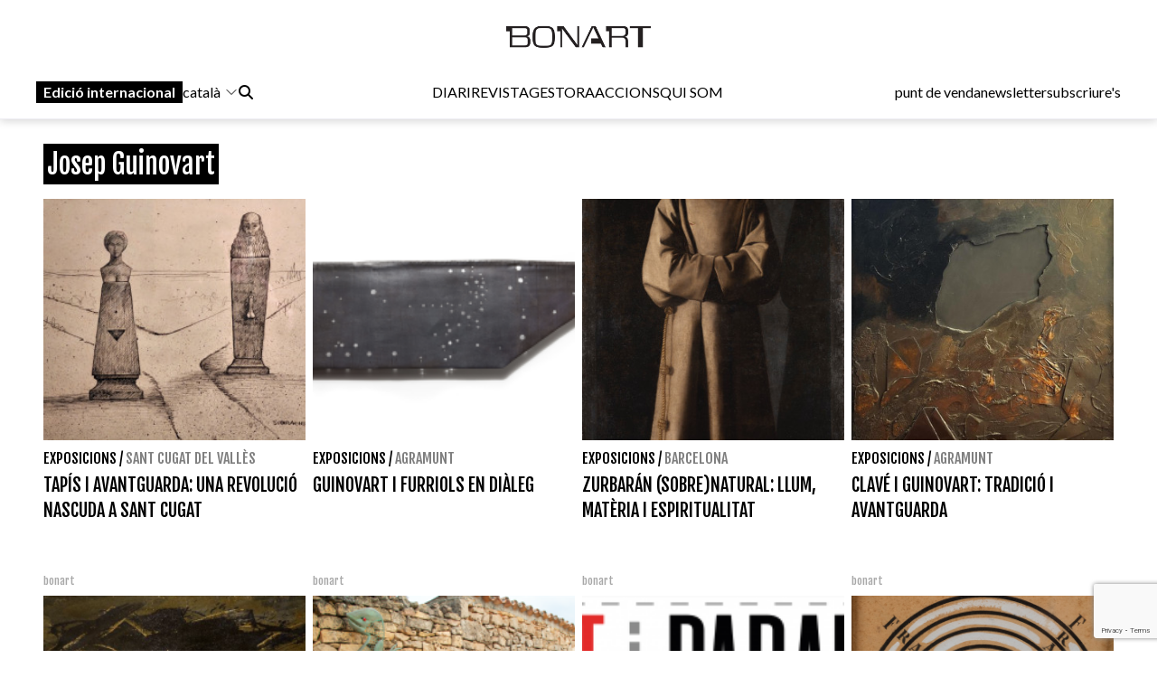

--- FILE ---
content_type: text/html; charset=UTF-8
request_url: https://bonart.cat/ca/t/1272/josep-guinovart?page=1
body_size: 15607
content:
<!DOCTYPE html>
<html lang="ca">
<head>
    <meta charset="utf-8">
    <meta name="viewport" content="width=device-width, initial-scale=1">
    <meta name="lang" content="ca"/>
	<meta http-equiv="Content-Language" content="ca"/>
    <meta name="csrf-token" content="KPXfXlBSK594KrorXKNBYdsnWp2h8czFlVe1HQWD">

    <meta name="robots" content="noindex,follow">
    
    <title> Josep Guinovart - Bonart </title>
    <meta name="description" content="" />
    <link rel="sitemap" href="https://www.bonart.cat/sitemap.xml" />
	<meta name="generator" content="dgironella.dev">
	<meta name="rating" content="General" />
	<meta name="distributor" content="Global" />
    <link rel="canonical" href="https://www.bonart.cat/ca/t/1272/josep-guinovart" />
    <meta property="fb:app_id" content="113491498992913" />
	<meta property="og:url" content="https://www" />
	<meta property="og:locale" content="" />
	<meta property="og:type" content="article" />
	<meta property="og:title" content="Josep Guinovart - Bonart" />
	<meta property="og:image" content="" />
    <meta property="og:image:alt" content="" />
	<meta property="og:description" content="" />
	<meta property="og:site_name" content="bonart.cat" />
    <meta property="article:publisher" content="https://www.facebook.com/BonartCultural" />
    <link rel="apple-touch-icon" sizes="57x57" href="https://www.bonart.cat/img/icons/apple-icon-57x57.png">
    <link rel="apple-touch-icon" sizes="60x60" href="https://www.bonart.cat/img/icons/apple-icon-60x60.png">
    <link rel="apple-touch-icon" sizes="72x72" href="https://www.bonart.cat/img/icons/apple-icon-72x72.png">
    <link rel="apple-touch-icon" sizes="76x76" href="https://www.bonart.cat/img/icons/apple-icon-76x76.png">
    <link rel="apple-touch-icon" sizes="114x114" href="https://www.bonart.cat/img/icons/apple-icon-114x114.png">
    <link rel="apple-touch-icon" sizes="120x120" href="https://www.bonart.cat/img/icons/apple-icon-120x120.png">
    <link rel="apple-touch-icon" sizes="144x144" href="https://www.bonart.cat/img/icons/apple-icon-144x144.png">
    <link rel="apple-touch-icon" sizes="152x152" href="https://www.bonart.cat/img/icons/apple-icon-152x152.png">
    <link rel="apple-touch-icon" sizes="180x180" href="https://www.bonart.cat/img/icons/apple-icon-180x180.png">
    <link rel="icon" type="image/png" sizes="192x192"  href="https://www.bonart.cat/img/icons/android-icon-192x192.png">
    <link rel="icon" type="image/png" sizes="32x32" href="https://www.bonart.cat/img/icons/favicon-32x32.png">
    <link rel="icon" type="image/png" sizes="96x96" href="https://www.bonart.cat/img/icons/favicon-96x96.png">
    <link rel="icon" type="image/png" sizes="16x16" href="https://www.bonart.cat/img/icons/favicon-16x16.png">
    <link rel="manifest" href="https://www.bonart.cat/manifest.json">
    <meta name="msapplication-TileColor" content="#ffffff">
    <meta name="msapplication-TileImage" content="https://www.bonart.cat/img/icons/ms-icon-144x144.png">
    <meta name="theme-color" content="#ffffff">
            <link rel="alternate" hreflang="ca" href="https://www.bonart.cat/ca/t/1272/josep-guinovart" />
        <link rel="alternate" hreflang="es" href="https://www.bonart.cat/es/t/1272/josep-guinovart" />
        <link rel="alternate" hreflang="fr" href="https://www.bonart.cat/fr/t/1272/josep-guinovart" />
        <link rel="alternate" hreflang="en" href="https://www.bonart.cat/en/t/1272/josep-guinovart" />
        <link rel="alternate" hreflang="x-default" href="https://www.bonart.cat/ca/t/1272/josep-guinovart" />
    <link rel="stylesheet" href="/css/app.css?rand=4297" defer>
<script src="https://kit.fontawesome.com/a2fd9fe206.js" crossorigin="anonymous"></script>
    <script defer src="https://cdn.jsdelivr.net/npm/@alpinejs/focus@3.x.x/dist/cdn.min.js"></script>
    <script defer src="https://cdn.jsdelivr.net/npm/alpinejs@3.x.x/dist/cdn.min.js"></script>
    <script src="https://www.bonart.cat/js/app.js" defer></script>
    <script src="https://www.bonart.cat/js/gtag.js" defer></script>
    <link rel="preconnect" href="https://fonts.gstatic.com">
    <link href="https://fonts.googleapis.com/css2?family=Fjalla+One&display=swap" rel="stylesheet">
    <link href="https://fonts.googleapis.com/css2?family=Fjalla+One&family=Lato:wght@300;400;700&display=swap" rel="stylesheet">
    <!-- Global site tag (gtag.js) - Google Analytics -->
    <script async src="https://www.googletagmanager.com/gtag/js?id=G-D6ENCHC70V"></script>
    <script src="https://www.google.com/recaptcha/enterprise.js?render=6LfpzqspAAAAANVvKOUa_nZPP4XT5rGs37tQD-pR"></script>
    <script>
    window.dataLayer = window.dataLayer || [];
    function gtag(){dataLayer.push(arguments);}
    gtag('js', new Date());
    gtag('config', 'G-D6ENCHC70V');
    </script>
    <style >[wire\:loading], [wire\:loading\.delay], [wire\:loading\.inline-block], [wire\:loading\.inline], [wire\:loading\.block], [wire\:loading\.flex], [wire\:loading\.table], [wire\:loading\.grid], [wire\:loading\.inline-flex] {display: none;}[wire\:loading\.delay\.shortest], [wire\:loading\.delay\.shorter], [wire\:loading\.delay\.short], [wire\:loading\.delay\.long], [wire\:loading\.delay\.longer], [wire\:loading\.delay\.longest] {display:none;}[wire\:offline] {display: none;}[wire\:dirty]:not(textarea):not(input):not(select) {display: none;}input:-webkit-autofill, select:-webkit-autofill, textarea:-webkit-autofill {animation-duration: 50000s;animation-name: livewireautofill;}@keyframes livewireautofill { from {} }</style>
</head>
<body class="bg-white min-h-screen font-base relative">
<div id="app">
    <div class="flex flex-col">
        <div class="mb-2 md:mb-20">
        <div class="w-full bg-white p-2 flex flex-col border-b border-clar fixed shadow-[rgba(15,15,15,0.2)_0px_1px_10px_0px]" style="z-index:10" id="submenu">
            <div class="w-full lg:mida lg:m-auto">
                <header x-data="{ mobileMenuOpen : false }" class="flex flex-col w-full">
    <div class="flex flex-row items-center w-full justify-between gap-2 relative h-[45px] md:h-12">
        <button x-on:click="mobileMenuOpen = !mobileMenuOpen" class="w-8 h-8 bg-white text-black block md:hidden" aria-label="Options">
            <i class="fa-light fa-bars w-6 h-6"></i>
        </button>
        <div class="relative z-20 flex items-center gap-2 md:hidden">
                                                <a href="https://www.bonart.cat/internacional/es" class="px-2 py-0.5 bg-black text-white font-semibold transition-colors duration-200 hover:bg-gray-800 focus:outline-none"><span class="hidden md:inline">Edició </span>internacional</a>
                    <div class="relative" x-data="{idiomes:false}">
                        <button x-on:click="idiomes = !idiomes" type="button" class="flex flex-row items-center">
                             català                             <svg xmlns="http://www.w3.org/2000/svg" fill="none" viewBox="0 0 24 24" stroke-width="1.5" stroke="currentColor" class="w-4 h-4 ml-1">
                            <path stroke-linecap="round" stroke-linejoin="round" d="M19.5 8.25l-7.5 7.5-7.5-7.5" />
                            </svg>
                        </button>
                        <div class="flex flex-col gap-3 items-baseline mt-2 absolute bg-white p-5 rounded-lg shadow-lg" x-show="idiomes" @click.away="idiomes = false" style="z-index:9999; display: none;" x-transition>
                            <a href="https://www.bonart.cat/ca/t/1272/josep-guinovart" class="hover:bg-gray-100 w-full px-2 py-1 rounded transition-colors duration-200">Català</a>
                            <a href="https://www.bonart.cat/es/t/1272/josep-guinovart" class="hover:bg-gray-100 w-full px-2 py-1 rounded transition-colors duration-200">Espanyol</a>
                            <a href="https://www.bonart.cat/fr/t/1272/josep-guinovart" class="hover:bg-gray-100 w-full px-2 py-1 rounded transition-colors duration-200">Francès</a>
                            <a href="https://www.bonart.cat/en/t/1272/josep-guinovart" class="hover:bg-gray-100 w-full px-2 py-1 rounded transition-colors duration-200">English</a>
                            <a href="https://www.bonart.cat/eu/t/1272/josep-guinovart" class="hover:bg-gray-100 w-full px-2 py-1 rounded transition-colors duration-200">Euskera</a>
                            <a href="https://www.bonart.cat/pt/t/1272/josep-guinovart" class="hover:bg-gray-100 w-full px-2 py-1 rounded transition-colors duration-200">Portuguès</a>
                        </div>
                    </div>
                                    </div>
        <div class="flex grow items-center justify-end md:justify-center h-full md:h-12 p-0 md:relative">
            <a href="https://www.bonart.cat/ca" class="translate-x-0 md:absolute md:left-1/2 md:-translate-x-1/2 text-center"><img src="https://www.bonart.cat/img/noulogo.png" alt="Bonart" id="logo"/>
                        </a>
        </div>
        <a href="https://www.bonart.cat/ca/punts_de_venda" class="hidden hover:text-gray-600 transition-colors duration-200"><h3>punt de venda</h3></a>
        <a href="https://www.bonart.cat/ca/newsletter" class="hidden hover:text-gray-600 transition-colors duration-200"><h3>newsletter</h3></a>
        <a href="https://www.bonart.cat/ca/subscriures" class="hidden hover:text-gray-600 transition-colors duration-200"><h3>subscriure's</h3></a>
                <nav class="absolute top-12 md:top-32 flex-col font-semibold bg-white shadow-md rounded-lg p-4" :class="{ 'flex' : mobileMenuOpen , 'hidden' : !mobileMenuOpen}" style="z-index:50">
            <!-- Menú mòbil -->
            <div class="flex flex-col gap-2 mt-4 md:hidden">
                <div>
                    <h3 class="text-gray-600">DIARI</h3>
                    <div class="pl-4 flex flex-col gap-1">
                        <a href="https://www.bonart.cat/ca" class="hover:text-gray-600 transition-colors duration-200"><h3>Portada</h3></a>
                                                                                                                                                                <a href="https://www.bonart.cat/ca/c/4/exposicions" class="hover:text-gray-600 transition-colors duration-200"><h3>Exposicions</h3></a>
                                                                                                                                                                                                                                                                                                                                                                                                                                                                                                                                                                                                                                                                                                                                                                                                                                                                                                                                                                                                                                                                                                                                                                                                                                                                                                                                                                                                                                                                                                                                                                                                                                                                                                                                                                                                                                        <a href="https://www.bonart.cat/ca/c/5/inauguracions" class="hover:text-gray-600 transition-colors duration-200"><h3>Notícies</h3></a>
                                                                                                                                                                                                                                                                                                                                                                                                                                                                                                                                                                                                                                                                                                                                                                                                                                                                                                                    <a href="https://www.bonart.cat/ca/c/432/opinio" class="hover:text-gray-600 transition-colors duration-200"><h3>Opinió</h3></a>
                                                                                                                                                                                                                                                                                                                                                                                                                                                                                                                                                                                                                                                                                                                                                                                                                                                                                                                                                                                                                                                                                                                                <a href="https://www.bonart.cat/ca/c/26/convocatories" class="hover:text-gray-600 transition-colors duration-200"><h3>Convocatòries</h3></a>
                                                                                                                                                                                                                                                                                    </div>
                </div>
                <a href="https://www.bonart.cat/ca/revista" class="hover:text-gray-600 transition-colors duration-200"><h3>REVISTA</h3></a>

                <div>
                    <h3 class="text-gray-600">GESTORA</h3>
                    <div class="pl-4 flex flex-col gap-1">
                        <a href="https://www.bonart.cat/ca/gestora/consultora" class="hover:text-gray-600 transition-colors duration-200"><h3>CONSULTORA</h3></a>
                        <a href="https://www.bonart.cat/ca/gestora/editora" class="hover:text-gray-600 transition-colors duration-200"><h3>EDITORA</h3></a>
                        <a href="https://www.bonart.cat/ca/gestora/productora" class="hover:text-gray-600 transition-colors duration-200"><h3>PRODUCTORA</h3></a>
                    </div>
                </div>
                <a href="https://www.bonart.cat/ca/esdeveniments" class="hover:text-gray-600 transition-colors duration-200"><h3>ACCIONS</h3></a>
                <a href="https://www.bonart.cat/ca/g/2/qui-som" class="hover:text-gray-600 transition-colors duration-200"><h3>QUI SOM</h3></a>
                <hr>
                <a href="https://www.bonart.cat/ca/punts_de_venda" class="hover:text-gray-600 transition-colors duration-200"><h3>punt de venda</h3></a>
                <a href="https://www.bonart.cat/ca/newsletter" class="hover:text-gray-600 transition-colors duration-200"><h3>newsletter</h3></a>
                <a href="https://www.bonart.cat/ca/subscriures" class="hover:text-gray-600 transition-colors duration-200"><h3>subscriure's</h3></a>
            </div>
        </nav>
    </div>

    <!-- Menú desktop -->
    <div class="w-full hidden md:flex flex-row justify-between items-center gap-4 mt-6" id="submenusub">
        <!-- Elements esquerra: Edició internacional, idiomes i cercador -->
        <div class="flex items-center gap-4">
            <div class="z-20 flex items-center gap-2">
                                                            <a href="https://www.bonart.cat/internacional/es" class="px-2 py-0.5 bg-black text-white font-semibold transition-colors duration-200 hover:bg-gray-800 focus:outline-none">Edició internacional</a>
                        <div style="z-index:30;" x-data="{idiomesDesk:false}">
                            <button x-on:click="idiomesDesk = !idiomesDesk" type="button" class="flex flex-row items-center">
                                 català                                 <svg xmlns="http://www.w3.org/2000/svg" fill="none" viewBox="0 0 24 24" stroke-width="1.5" stroke="currentColor" class="w-4 h-4 ml-1">
                                <path stroke-linecap="round" stroke-linejoin="round" d="M19.5 8.25l-7.5 7.5-7.5-7.5" />
                                </svg>
                            </button>
                            <div class="flex flex-col gap-3 items-baseline mt-2 absolute p-5 rounded-lg shadow-lg bg-white" x-show="idiomesDesk" @click.away="idiomesDesk = false" style="z-index:30;" x-transition>
                                <a href="https://www.bonart.cat/ca/t/1272/josep-guinovart" class="hover:bg-gray-100 w-full px-2 py-1 rounded transition-colors duration-200">Català</a>
                                <a href="https://www.bonart.cat/es/t/1272/josep-guinovart" class="hover:bg-gray-100 w-full px-2 py-1 rounded transition-colors duration-200">Espanyol</a>
                                <a href="https://www.bonart.cat/fr/t/1272/josep-guinovart" class="hover:bg-gray-100 w-full px-2 py-1 rounded transition-colors duration-200">Francès</a>
                                <a href="https://www.bonart.cat/en/t/1272/josep-guinovart" class="hover:bg-gray-100 w-full px-2 py-1 rounded transition-colors duration-200">English</a>
                                <a href="https://www.bonart.cat/eu/t/1272/josep-guinovart" class="hover:bg-gray-100 w-full px-2 py-1 rounded transition-colors duration-200">Euskera</a>
                                <a href="https://www.bonart.cat/pt/t/1272/josep-guinovart" class="hover:bg-gray-100 w-full px-2 py-1 rounded transition-colors duration-200">Portuguès</a>
                            </div>
                        </div>
                                                </div>
            <div x-data="{showSearch:false}" @click.away="showSearch = false">
                <form action="https://www.bonart.cat/ca/s" data-turbo="false">
                    <input type="hidden" name="_token" value="KPXfXlBSK594KrorXKNBYdsnWp2h8czFlVe1HQWD">                    <a href="javascript:void(0)" x-on:click="showSearch = !showSearch" class="mr-2" ><i class="fa fa-search"></i></a>
                    <input class="px-2 py-1 border border-black rounded-md focus:outline-none mr-2" type="text" name="q" x-show="showSearch">
                </form>
            </div>

        </div>
        <!-- Menú de navegació central -->
        <div class="flex flex-row gap-4">
        <div x-data="{diariOpen: false}" style="z-index:30">
            <button x-on:click="diariOpen = !diariOpen" class="flex items-center hover:text-gray-600 transition-colors duration-200">
                <h3>DIARI</h3>
            </button>
            <div x-show="diariOpen" @click.away="diariOpen = false" class="absolute bg-white shadow-lg rounded-lg p-1 flex flex-col gap-1" style="z-index:30">
                <a href="https://www.bonart.cat/ca" class="hover:text-gray-600 transition-colors duration-200"><h3>Portada</h3></a>
                                                                                                                                                        <a href="https://www.bonart.cat/ca/c/4/exposicions" class="hover:text-gray-600 transition-colors duration-200"><h3>Exposicions</h3></a>
                                                                                                                                                                                                                                                                                                                                                                                                                                                                                                                                                                                                                                                                                                                                                                                                                                                                                                                                                                                                                                                                                                                                                                                                                                                                                                                                                                                                                                                                                                                                                                                                                                                                                                                                                                                                                                        <a href="https://www.bonart.cat/ca/c/5/inauguracions" class="hover:text-gray-600 transition-colors duration-200"><h3>Notícies</h3></a>
                                                                                                                                                                                                                                                                                                                                                                                                                                                                                                                                                                                                                                                                                                                                                                                                                                                                                                                    <a href="https://www.bonart.cat/ca/c/432/opinio" class="hover:text-gray-600 transition-colors duration-200"><h3>Opinió</h3></a>
                                                                                                                                                                                                                                                                                                                                                                                                                                                                                                                                                                                                                                                                                                                                                                                                                                                                                                                                                                                                                                                                                                                                <a href="https://www.bonart.cat/ca/c/26/convocatories" class="hover:text-gray-600 transition-colors duration-200"><h3>Convocatòries</h3></a>
                                                                                                                                                                                                                                                                            </div>
        </div>
        <a href="https://www.bonart.cat/ca/revista" class="hover:text-gray-600 transition-colors duration-200"><h3>REVISTA</h3></a>
        <div x-data="{gestoraOpen: false}" style="z-index:30">
            <button x-on:click="gestoraOpen = !gestoraOpen" class="flex items-center hover:text-gray-600 transition-colors duration-200">
                <h3>GESTORA</h3>
            </button>
            <div x-show="gestoraOpen" @click.away="gestoraOpen = false" class="absolute bg-white shadow-lg rounded-lg p-1 flex flex-col gap-1" style="z-index:30">
                <a href="https://www.bonart.cat/ca/gestora/consultora" class="hover:bg-gray-100 px-2 py-1 rounded transition-colors duration-200"><h3>CONSULTORA</h3></a>
                <a href="https://www.bonart.cat/ca/gestora/editora" class="hover:bg-gray-100 px-2 py-1 rounded transition-colors duration-200"><h3>EDITORA</h3></a>
                <a href="https://www.bonart.cat/ca/gestora/productora" class="hover:bg-gray-100 px-2 py-1 rounded transition-colors duration-200"><h3>PRODUCTORA</h3></a>
            </div>
        </div>
        <a href="https://www.bonart.cat/ca/esdeveniments" class="hover:text-gray-600 transition-colors duration-200"><h3>ACCIONS</h3></a>
        <a href="https://www.bonart.cat/ca/g/2/qui-som" class="hover:text-gray-600 transition-colors duration-200"><h3>QUI SOM</h3></a>
        </div>
        <!-- Elements dreta: Punt de venda, newsletter i subscriure's -->
        <div class="flex items-center gap-4">
            <a href="https://www.bonart.cat/ca/punts_de_venda" class="hover:text-gray-600 transition-colors duration-200"><h3>punt de venda</h3></a>
            <a href="https://www.bonart.cat/ca/newsletter" class="hover:text-gray-600 transition-colors duration-200"><h3>newsletter</h3></a>
            <a href="https://www.bonart.cat/ca/subscriures" class="hover:text-gray-600 transition-colors duration-200"><h3>subscriure's</h3></a>
        </div>
    </div>
</header>
            </div>
        </div>
        </div>
        <div class="w-full lg:mida lg:m-auto">
            <div class="p-2 pt-16">
                                <h1 class="text-white text-3xl font-faja mt-5 px-1 mb-5"><span class="bg-black py-1 fons-black-full">Josep Guinovart</span></h1>
       
        
                <div class="grid grid-cols-2 md:grid-cols-4 gap-2">
                        <div class="col-span-1">
                <div class="flex flex-col">
    <div class="square w-full">
        <picture class="bg-gris">
                        <a href="https://www.bonart.cat/ca/n/45431/tapis-i-avantguarda-una-revolucio-nascuda-a-sant-cugat">
            <img class="top-0 left-0 object-cover absolute  h-full w-full" alt="Tapís i avantguarda: una revolució nascuda a Sant Cugat"  loading="lazy" srcset="https://www.bonart.cat/storage/media/76603/responsive-images/jF6TjDTR5MpNCog3UKuCY7NVw5LSzr-metaV2hhdHNBcHAgSW1hZ2UgMjAyNS0wNi0wOSBhdCAxMC4yNC4yOC5qcGVn-___media_library_original_1600_1170.jpg 1600w, https://www.bonart.cat/storage/media/76603/responsive-images/jF6TjDTR5MpNCog3UKuCY7NVw5LSzr-metaV2hhdHNBcHAgSW1hZ2UgMjAyNS0wNi0wOSBhdCAxMC4yNC4yOC5qcGVn-___media_library_original_1338_978.jpg 1338w, https://www.bonart.cat/storage/media/76603/responsive-images/jF6TjDTR5MpNCog3UKuCY7NVw5LSzr-metaV2hhdHNBcHAgSW1hZ2UgMjAyNS0wNi0wOSBhdCAxMC4yNC4yOC5qcGVn-___media_library_original_1120_819.jpg 1120w, https://www.bonart.cat/storage/media/76603/responsive-images/jF6TjDTR5MpNCog3UKuCY7NVw5LSzr-metaV2hhdHNBcHAgSW1hZ2UgMjAyNS0wNi0wOSBhdCAxMC4yNC4yOC5qcGVn-___media_library_original_937_685.jpg 937w, https://www.bonart.cat/storage/media/76603/responsive-images/jF6TjDTR5MpNCog3UKuCY7NVw5LSzr-metaV2hhdHNBcHAgSW1hZ2UgMjAyNS0wNi0wOSBhdCAxMC4yNC4yOC5qcGVn-___media_library_original_783_573.jpg 783w, https://www.bonart.cat/storage/media/76603/responsive-images/jF6TjDTR5MpNCog3UKuCY7NVw5LSzr-metaV2hhdHNBcHAgSW1hZ2UgMjAyNS0wNi0wOSBhdCAxMC4yNC4yOC5qcGVn-___media_library_original_655_479.jpg 655w, https://www.bonart.cat/storage/media/76603/responsive-images/jF6TjDTR5MpNCog3UKuCY7NVw5LSzr-metaV2hhdHNBcHAgSW1hZ2UgMjAyNS0wNi0wOSBhdCAxMC4yNC4yOC5qcGVn-___media_library_original_548_401.jpg 548w, https://www.bonart.cat/storage/media/76603/responsive-images/jF6TjDTR5MpNCog3UKuCY7NVw5LSzr-metaV2hhdHNBcHAgSW1hZ2UgMjAyNS0wNi0wOSBhdCAxMC4yNC4yOC5qcGVn-___media_library_original_459_336.jpg 459w, https://www.bonart.cat/storage/media/76603/responsive-images/jF6TjDTR5MpNCog3UKuCY7NVw5LSzr-metaV2hhdHNBcHAgSW1hZ2UgMjAyNS0wNi0wOSBhdCAxMC4yNC4yOC5qcGVn-___media_library_original_384_281.jpg 384w, https://www.bonart.cat/storage/media/76603/responsive-images/jF6TjDTR5MpNCog3UKuCY7NVw5LSzr-metaV2hhdHNBcHAgSW1hZ2UgMjAyNS0wNi0wOSBhdCAxMC4yNC4yOC5qcGVn-___media_library_original_321_235.jpg 321w, https://www.bonart.cat/storage/media/76603/responsive-images/jF6TjDTR5MpNCog3UKuCY7NVw5LSzr-metaV2hhdHNBcHAgSW1hZ2UgMjAyNS0wNi0wOSBhdCAxMC4yNC4yOC5qcGVn-___media_library_original_268_196.jpg 268w, https://www.bonart.cat/storage/media/76603/responsive-images/jF6TjDTR5MpNCog3UKuCY7NVw5LSzr-metaV2hhdHNBcHAgSW1hZ2UgMjAyNS0wNi0wOSBhdCAxMC4yNC4yOC5qcGVn-___media_library_original_224_164.jpg 224w, https://www.bonart.cat/storage/media/76603/responsive-images/jF6TjDTR5MpNCog3UKuCY7NVw5LSzr-metaV2hhdHNBcHAgSW1hZ2UgMjAyNS0wNi0wOSBhdCAxMC4yNC4yOC5qcGVn-___media_library_original_188_137.jpg 188w, [data-uri] 32w" onload="window.requestAnimationFrame(function(){if(!(size=getBoundingClientRect().width))return;onload=null;sizes=Math.ceil(size/window.innerWidth*100)+'vw';});" sizes="1px" src="https://www.bonart.cat/storage/media/76603/jF6TjDTR5MpNCog3UKuCY7NVw5LSzr-metaV2hhdHNBcHAgSW1hZ2UgMjAyNS0wNi0wOSBhdCAxMC4yNC4yOC5qcGVn-.jpg" width="1600" height="1170">

                        </a>
                    </picture>
    </div>
    <div class="text-black font-faja mt-2">
                        <a class="uppercase" href="https://www.bonart.cat/ca/c/4/exposicions">Exposicions</a>                        / <a class="uppercase opacity-50" href="https://www.bonart.cat/ca/c/21/sant-cugat-del-valles">Sant Cugat del Vallès</a>            </div>
    <div class="text-black text-xl font-faja mt-1 h-28 overflow-hidden block"><a href="https://www.bonart.cat/ca/n/45431/tapis-i-avantguarda-una-revolucio-nascuda-a-sant-cugat">TAPÍS I AVANTGUARDA: UNA REVOLUCIÓ NASCUDA A SANT CUGAT</a></div>
    <div class="text-dark text-xs font-faja h-4 overflow-hidden block">
                <a href="https://www.bonart.cat/ca/a/8/bonart">bonart</a>
             </div>
    
</div>            </div>
                        <div class="col-span-1">
                <div class="flex flex-col">
    <div class="square w-full">
        <picture class="bg-gris">
                        <a href="https://www.bonart.cat/ca/n/45390/guinovart-i-furriols-en-dialeg">
            <img class="top-0 left-0 object-cover absolute  h-full w-full" alt="Guinovart i Furriols en diàleg"  loading="lazy" srcset="https://www.bonart.cat/storage/media/76453/responsive-images/07GYKLQ813iZrdCizlNpdA80O0jmdR-metaMTk2MCwgU2Vuc2UgdMOtdG9sLCBKb2FuIEZ1cnJpb2xzLnBuZw%3D%3D-___media_library_original_1920_984.png 1920w, https://www.bonart.cat/storage/media/76453/responsive-images/07GYKLQ813iZrdCizlNpdA80O0jmdR-metaMTk2MCwgU2Vuc2UgdMOtdG9sLCBKb2FuIEZ1cnJpb2xzLnBuZw%3D%3D-___media_library_original_1606_823.png 1606w, https://www.bonart.cat/storage/media/76453/responsive-images/07GYKLQ813iZrdCizlNpdA80O0jmdR-metaMTk2MCwgU2Vuc2UgdMOtdG9sLCBKb2FuIEZ1cnJpb2xzLnBuZw%3D%3D-___media_library_original_1344_689.png 1344w, https://www.bonart.cat/storage/media/76453/responsive-images/07GYKLQ813iZrdCizlNpdA80O0jmdR-metaMTk2MCwgU2Vuc2UgdMOtdG9sLCBKb2FuIEZ1cnJpb2xzLnBuZw%3D%3D-___media_library_original_1124_576.png 1124w, https://www.bonart.cat/storage/media/76453/responsive-images/07GYKLQ813iZrdCizlNpdA80O0jmdR-metaMTk2MCwgU2Vuc2UgdMOtdG9sLCBKb2FuIEZ1cnJpb2xzLnBuZw%3D%3D-___media_library_original_940_482.png 940w, https://www.bonart.cat/storage/media/76453/responsive-images/07GYKLQ813iZrdCizlNpdA80O0jmdR-metaMTk2MCwgU2Vuc2UgdMOtdG9sLCBKb2FuIEZ1cnJpb2xzLnBuZw%3D%3D-___media_library_original_787_403.png 787w, https://www.bonart.cat/storage/media/76453/responsive-images/07GYKLQ813iZrdCizlNpdA80O0jmdR-metaMTk2MCwgU2Vuc2UgdMOtdG9sLCBKb2FuIEZ1cnJpb2xzLnBuZw%3D%3D-___media_library_original_658_337.png 658w, https://www.bonart.cat/storage/media/76453/responsive-images/07GYKLQ813iZrdCizlNpdA80O0jmdR-metaMTk2MCwgU2Vuc2UgdMOtdG9sLCBKb2FuIEZ1cnJpb2xzLnBuZw%3D%3D-___media_library_original_550_282.png 550w, https://www.bonart.cat/storage/media/76453/responsive-images/07GYKLQ813iZrdCizlNpdA80O0jmdR-metaMTk2MCwgU2Vuc2UgdMOtdG9sLCBKb2FuIEZ1cnJpb2xzLnBuZw%3D%3D-___media_library_original_460_236.png 460w, https://www.bonart.cat/storage/media/76453/responsive-images/07GYKLQ813iZrdCizlNpdA80O0jmdR-metaMTk2MCwgU2Vuc2UgdMOtdG9sLCBKb2FuIEZ1cnJpb2xzLnBuZw%3D%3D-___media_library_original_385_197.png 385w, https://www.bonart.cat/storage/media/76453/responsive-images/07GYKLQ813iZrdCizlNpdA80O0jmdR-metaMTk2MCwgU2Vuc2UgdMOtdG9sLCBKb2FuIEZ1cnJpb2xzLnBuZw%3D%3D-___media_library_original_322_165.png 322w, https://www.bonart.cat/storage/media/76453/responsive-images/07GYKLQ813iZrdCizlNpdA80O0jmdR-metaMTk2MCwgU2Vuc2UgdMOtdG9sLCBKb2FuIEZ1cnJpb2xzLnBuZw%3D%3D-___media_library_original_269_138.png 269w, https://www.bonart.cat/storage/media/76453/responsive-images/07GYKLQ813iZrdCizlNpdA80O0jmdR-metaMTk2MCwgU2Vuc2UgdMOtdG9sLCBKb2FuIEZ1cnJpb2xzLnBuZw%3D%3D-___media_library_original_225_115.png 225w, https://www.bonart.cat/storage/media/76453/responsive-images/07GYKLQ813iZrdCizlNpdA80O0jmdR-metaMTk2MCwgU2Vuc2UgdMOtdG9sLCBKb2FuIEZ1cnJpb2xzLnBuZw%3D%3D-___media_library_original_188_96.png 188w, [data-uri] 32w" onload="window.requestAnimationFrame(function(){if(!(size=getBoundingClientRect().width))return;onload=null;sizes=Math.ceil(size/window.innerWidth*100)+'vw';});" sizes="1px" src="https://www.bonart.cat/storage/media/76453/07GYKLQ813iZrdCizlNpdA80O0jmdR-metaMTk2MCwgU2Vuc2UgdMOtdG9sLCBKb2FuIEZ1cnJpb2xzLnBuZw==-.png" width="1920" height="984">

                        </a>
                    </picture>
    </div>
    <div class="text-black font-faja mt-2">
                        <a class="uppercase" href="https://www.bonart.cat/ca/c/4/exposicions">Exposicions</a>                        / <a class="uppercase opacity-50" href="https://www.bonart.cat/ca/c/108/agramunt">Agramunt</a>            </div>
    <div class="text-black text-xl font-faja mt-1 h-28 overflow-hidden block"><a href="https://www.bonart.cat/ca/n/45390/guinovart-i-furriols-en-dialeg">GUINOVART I FURRIOLS EN DIÀLEG</a></div>
    <div class="text-dark text-xs font-faja h-4 overflow-hidden block">
                <a href="https://www.bonart.cat/ca/a/8/bonart">bonart</a>
             </div>
    
</div>            </div>
                        <div class="col-span-1">
                <div class="flex flex-col">
    <div class="square w-full">
        <picture class="bg-gris">
                        <a href="https://www.bonart.cat/ca/n/45161/zurbaran-sobrenatural-llum-materia-i-espiritualitat">
            <img class="top-0 left-0 object-cover absolute  h-full w-full" alt="Zurbarán (sobre)natural: llum, matèria i espiritualitat"  loading="lazy" srcset="https://www.bonart.cat/storage/media/75489/responsive-images/dnUe7Ml15sTBMVGaZl5UmTH9k3ZUU5-metaV2hhdHNBcHAgSW1hZ2UgMjAyNS0wMy0yMSBhdCAxMC4xMy4zNy5qcGVn-___media_library_original_967_1600.jpg 967w, https://www.bonart.cat/storage/media/75489/responsive-images/dnUe7Ml15sTBMVGaZl5UmTH9k3ZUU5-metaV2hhdHNBcHAgSW1hZ2UgMjAyNS0wMy0yMSBhdCAxMC4xMy4zNy5qcGVn-___media_library_original_809_1339.jpg 809w, https://www.bonart.cat/storage/media/75489/responsive-images/dnUe7Ml15sTBMVGaZl5UmTH9k3ZUU5-metaV2hhdHNBcHAgSW1hZ2UgMjAyNS0wMy0yMSBhdCAxMC4xMy4zNy5qcGVn-___media_library_original_676_1119.jpg 676w, https://www.bonart.cat/storage/media/75489/responsive-images/dnUe7Ml15sTBMVGaZl5UmTH9k3ZUU5-metaV2hhdHNBcHAgSW1hZ2UgMjAyNS0wMy0yMSBhdCAxMC4xMy4zNy5qcGVn-___media_library_original_566_937.jpg 566w, https://www.bonart.cat/storage/media/75489/responsive-images/dnUe7Ml15sTBMVGaZl5UmTH9k3ZUU5-metaV2hhdHNBcHAgSW1hZ2UgMjAyNS0wMy0yMSBhdCAxMC4xMy4zNy5qcGVn-___media_library_original_473_783.jpg 473w, https://www.bonart.cat/storage/media/75489/responsive-images/dnUe7Ml15sTBMVGaZl5UmTH9k3ZUU5-metaV2hhdHNBcHAgSW1hZ2UgMjAyNS0wMy0yMSBhdCAxMC4xMy4zNy5qcGVn-___media_library_original_396_655.jpg 396w, https://www.bonart.cat/storage/media/75489/responsive-images/dnUe7Ml15sTBMVGaZl5UmTH9k3ZUU5-metaV2hhdHNBcHAgSW1hZ2UgMjAyNS0wMy0yMSBhdCAxMC4xMy4zNy5qcGVn-___media_library_original_331_548.jpg 331w, https://www.bonart.cat/storage/media/75489/responsive-images/dnUe7Ml15sTBMVGaZl5UmTH9k3ZUU5-metaV2hhdHNBcHAgSW1hZ2UgMjAyNS0wMy0yMSBhdCAxMC4xMy4zNy5qcGVn-___media_library_original_277_458.jpg 277w, https://www.bonart.cat/storage/media/75489/responsive-images/dnUe7Ml15sTBMVGaZl5UmTH9k3ZUU5-metaV2hhdHNBcHAgSW1hZ2UgMjAyNS0wMy0yMSBhdCAxMC4xMy4zNy5qcGVn-___media_library_original_232_384.jpg 232w, https://www.bonart.cat/storage/media/75489/responsive-images/dnUe7Ml15sTBMVGaZl5UmTH9k3ZUU5-metaV2hhdHNBcHAgSW1hZ2UgMjAyNS0wMy0yMSBhdCAxMC4xMy4zNy5qcGVn-___media_library_original_194_321.jpg 194w, https://www.bonart.cat/storage/media/75489/responsive-images/dnUe7Ml15sTBMVGaZl5UmTH9k3ZUU5-metaV2hhdHNBcHAgSW1hZ2UgMjAyNS0wMy0yMSBhdCAxMC4xMy4zNy5qcGVn-___media_library_original_162_268.jpg 162w, https://www.bonart.cat/storage/media/75489/responsive-images/dnUe7Ml15sTBMVGaZl5UmTH9k3ZUU5-metaV2hhdHNBcHAgSW1hZ2UgMjAyNS0wMy0yMSBhdCAxMC4xMy4zNy5qcGVn-___media_library_original_135_223.jpg 135w, [data-uri] 32w" onload="window.requestAnimationFrame(function(){if(!(size=getBoundingClientRect().width))return;onload=null;sizes=Math.ceil(size/window.innerWidth*100)+'vw';});" sizes="1px" src="https://www.bonart.cat/storage/media/75489/dnUe7Ml15sTBMVGaZl5UmTH9k3ZUU5-metaV2hhdHNBcHAgSW1hZ2UgMjAyNS0wMy0yMSBhdCAxMC4xMy4zNy5qcGVn-.jpg" width="967" height="1600">

                        </a>
                    </picture>
    </div>
    <div class="text-black font-faja mt-2">
                        <a class="uppercase" href="https://www.bonart.cat/ca/c/4/exposicions">Exposicions</a>                        / <a class="uppercase opacity-50" href="https://www.bonart.cat/ca/c/6/barcelona">Barcelona</a>            </div>
    <div class="text-black text-xl font-faja mt-1 h-28 overflow-hidden block"><a href="https://www.bonart.cat/ca/n/45161/zurbaran-sobrenatural-llum-materia-i-espiritualitat">ZURBARÁN (SOBRE)NATURAL: LLUM, MATÈRIA I ESPIRITUALITAT</a></div>
    <div class="text-dark text-xs font-faja h-4 overflow-hidden block">
                <a href="https://www.bonart.cat/ca/a/8/bonart">bonart</a>
             </div>
    
</div>            </div>
                        <div class="col-span-1">
                <div class="flex flex-col">
    <div class="square w-full">
        <picture class="bg-gris">
                        <a href="https://www.bonart.cat/ca/n/45018/clave-i-guinovart-tradicio-i-avantguarda">
            <img class="top-0 left-0 object-cover absolute  h-full w-full" alt="Clavé i Guinovart: tradició i avantguarda"  loading="lazy" srcset="https://www.bonart.cat/storage/media/74996/responsive-images/Zb5yuZayFNsydcgMuHwfYct5hwsTM0-metaZXhwbzUzODQuanBn-___media_library_original_714_800.jpg 714w, https://www.bonart.cat/storage/media/74996/responsive-images/Zb5yuZayFNsydcgMuHwfYct5hwsTM0-metaZXhwbzUzODQuanBn-___media_library_original_597_669.jpg 597w, https://www.bonart.cat/storage/media/74996/responsive-images/Zb5yuZayFNsydcgMuHwfYct5hwsTM0-metaZXhwbzUzODQuanBn-___media_library_original_499_559.jpg 499w, https://www.bonart.cat/storage/media/74996/responsive-images/Zb5yuZayFNsydcgMuHwfYct5hwsTM0-metaZXhwbzUzODQuanBn-___media_library_original_418_468.jpg 418w, https://www.bonart.cat/storage/media/74996/responsive-images/Zb5yuZayFNsydcgMuHwfYct5hwsTM0-metaZXhwbzUzODQuanBn-___media_library_original_349_391.jpg 349w, https://www.bonart.cat/storage/media/74996/responsive-images/Zb5yuZayFNsydcgMuHwfYct5hwsTM0-metaZXhwbzUzODQuanBn-___media_library_original_292_327.jpg 292w, https://www.bonart.cat/storage/media/74996/responsive-images/Zb5yuZayFNsydcgMuHwfYct5hwsTM0-metaZXhwbzUzODQuanBn-___media_library_original_244_273.jpg 244w, [data-uri] 32w" onload="window.requestAnimationFrame(function(){if(!(size=getBoundingClientRect().width))return;onload=null;sizes=Math.ceil(size/window.innerWidth*100)+'vw';});" sizes="1px" src="https://www.bonart.cat/storage/media/74996/Zb5yuZayFNsydcgMuHwfYct5hwsTM0-metaZXhwbzUzODQuanBn-.jpg" width="714" height="800">

                        </a>
                    </picture>
    </div>
    <div class="text-black font-faja mt-2">
                        <a class="uppercase" href="https://www.bonart.cat/ca/c/4/exposicions">Exposicions</a>                        / <a class="uppercase opacity-50" href="https://www.bonart.cat/ca/c/108/agramunt">Agramunt</a>            </div>
    <div class="text-black text-xl font-faja mt-1 h-28 overflow-hidden block"><a href="https://www.bonart.cat/ca/n/45018/clave-i-guinovart-tradicio-i-avantguarda">CLAVÉ I GUINOVART: TRADICIÓ I AVANTGUARDA</a></div>
    <div class="text-dark text-xs font-faja h-4 overflow-hidden block">
                <a href="https://www.bonart.cat/ca/a/8/bonart">bonart</a>
             </div>
    
</div>            </div>
                        <div class="col-span-1">
                <div class="flex flex-col">
    <div class="square w-full">
        <picture class="bg-gris">
                        <a href="https://www.bonart.cat/ca/n/44169/un-altre-art-informalisme-a-catalunya-1956-1966-al-museu-dart-de-girona">
            <img class="top-0 left-0 object-cover absolute  h-full w-full" alt="\'Un altre art. Informalisme a Catalunya, 1956-1966\' al Museu d\'Art de Girona"  loading="lazy" srcset="https://www.bonart.cat/storage/media/72346/responsive-images/EvOte9KfEfJmkC6Ubwt8bqdWtUGaii-metaUm9tYVZhbGxlcyBNZEFydCAyMDIzLnBuZw%3D%3D-___media_library_original_1254_904.png 1254w, https://www.bonart.cat/storage/media/72346/responsive-images/EvOte9KfEfJmkC6Ubwt8bqdWtUGaii-metaUm9tYVZhbGxlcyBNZEFydCAyMDIzLnBuZw%3D%3D-___media_library_original_1049_756.png 1049w, https://www.bonart.cat/storage/media/72346/responsive-images/EvOte9KfEfJmkC6Ubwt8bqdWtUGaii-metaUm9tYVZhbGxlcyBNZEFydCAyMDIzLnBuZw%3D%3D-___media_library_original_877_632.png 877w, https://www.bonart.cat/storage/media/72346/responsive-images/EvOte9KfEfJmkC6Ubwt8bqdWtUGaii-metaUm9tYVZhbGxlcyBNZEFydCAyMDIzLnBuZw%3D%3D-___media_library_original_734_529.png 734w, https://www.bonart.cat/storage/media/72346/responsive-images/EvOte9KfEfJmkC6Ubwt8bqdWtUGaii-metaUm9tYVZhbGxlcyBNZEFydCAyMDIzLnBuZw%3D%3D-___media_library_original_614_443.png 614w, https://www.bonart.cat/storage/media/72346/responsive-images/EvOte9KfEfJmkC6Ubwt8bqdWtUGaii-metaUm9tYVZhbGxlcyBNZEFydCAyMDIzLnBuZw%3D%3D-___media_library_original_514_371.png 514w, https://www.bonart.cat/storage/media/72346/responsive-images/EvOte9KfEfJmkC6Ubwt8bqdWtUGaii-metaUm9tYVZhbGxlcyBNZEFydCAyMDIzLnBuZw%3D%3D-___media_library_original_430_310.png 430w, https://www.bonart.cat/storage/media/72346/responsive-images/EvOte9KfEfJmkC6Ubwt8bqdWtUGaii-metaUm9tYVZhbGxlcyBNZEFydCAyMDIzLnBuZw%3D%3D-___media_library_original_359_259.png 359w, https://www.bonart.cat/storage/media/72346/responsive-images/EvOte9KfEfJmkC6Ubwt8bqdWtUGaii-metaUm9tYVZhbGxlcyBNZEFydCAyMDIzLnBuZw%3D%3D-___media_library_original_301_217.png 301w, https://www.bonart.cat/storage/media/72346/responsive-images/EvOte9KfEfJmkC6Ubwt8bqdWtUGaii-metaUm9tYVZhbGxlcyBNZEFydCAyMDIzLnBuZw%3D%3D-___media_library_original_251_181.png 251w, https://www.bonart.cat/storage/media/72346/responsive-images/EvOte9KfEfJmkC6Ubwt8bqdWtUGaii-metaUm9tYVZhbGxlcyBNZEFydCAyMDIzLnBuZw%3D%3D-___media_library_original_210_151.png 210w, https://www.bonart.cat/storage/media/72346/responsive-images/EvOte9KfEfJmkC6Ubwt8bqdWtUGaii-metaUm9tYVZhbGxlcyBNZEFydCAyMDIzLnBuZw%3D%3D-___media_library_original_176_127.png 176w, https://www.bonart.cat/storage/media/72346/responsive-images/EvOte9KfEfJmkC6Ubwt8bqdWtUGaii-metaUm9tYVZhbGxlcyBNZEFydCAyMDIzLnBuZw%3D%3D-___media_library_original_147_106.png 147w, https://www.bonart.cat/storage/media/72346/responsive-images/EvOte9KfEfJmkC6Ubwt8bqdWtUGaii-metaUm9tYVZhbGxlcyBNZEFydCAyMDIzLnBuZw%3D%3D-___media_library_original_123_89.png 123w, https://www.bonart.cat/storage/media/72346/responsive-images/EvOte9KfEfJmkC6Ubwt8bqdWtUGaii-metaUm9tYVZhbGxlcyBNZEFydCAyMDIzLnBuZw%3D%3D-___media_library_original_103_74.png 103w, [data-uri] 32w" onload="window.requestAnimationFrame(function(){if(!(size=getBoundingClientRect().width))return;onload=null;sizes=Math.ceil(size/window.innerWidth*100)+'vw';});" sizes="1px" src="https://www.bonart.cat/storage/media/72346/EvOte9KfEfJmkC6Ubwt8bqdWtUGaii-metaUm9tYVZhbGxlcyBNZEFydCAyMDIzLnBuZw==-.png" width="1254" height="904">

                        </a>
                    </picture>
    </div>
    <div class="text-black font-faja mt-2">
                        <a class="uppercase" href="https://www.bonart.cat/ca/c/4/exposicions">Exposicions</a>                        / <a class="uppercase opacity-50" href="https://www.bonart.cat/ca/c/7/girona">Girona</a>            </div>
    <div class="text-black text-xl font-faja mt-1 h-28 overflow-hidden block"><a href="https://www.bonart.cat/ca/n/44169/un-altre-art-informalisme-a-catalunya-1956-1966-al-museu-dart-de-girona">'UN ALTRE ART. INFORMALISME A CATALUNYA, 1956-1966' AL MUSEU D'ART DE GIRONA</a></div>
    <div class="text-dark text-xs font-faja h-4 overflow-hidden block">
          bonart </div>
    
</div>            </div>
                        <div class="col-span-1">
                <div class="flex flex-col">
    <div class="square w-full">
        <picture class="bg-gris">
                        <a href="https://www.bonart.cat/ca/n/43910/llanga-de-josep-vallverdu-protagonista-de-lany-12-a-la-vinya-dels-artistes-de-mas-blanch-i-jove">
            <img class="top-0 left-0 object-cover absolute  h-full w-full" alt="“LLANGA” de Josep Vallverdú protagonista de l’ANY 12 a La Vinya dels Artistes de Mas Blanch i Jové"  loading="lazy" srcset="https://www.bonart.cat/storage/media/71934/responsive-images/eaa6q9RLCiNxGpvmuvAwrOdQpxDshD-metaSm9zZXAgVmFsbHZlcmR1zIEgLSAyMy4wNi4wNS5wbmc%3D-___media_library_original_1089_727.png 1089w, https://www.bonart.cat/storage/media/71934/responsive-images/eaa6q9RLCiNxGpvmuvAwrOdQpxDshD-metaSm9zZXAgVmFsbHZlcmR1zIEgLSAyMy4wNi4wNS5wbmc%3D-___media_library_original_911_608.png 911w, https://www.bonart.cat/storage/media/71934/responsive-images/eaa6q9RLCiNxGpvmuvAwrOdQpxDshD-metaSm9zZXAgVmFsbHZlcmR1zIEgLSAyMy4wNi4wNS5wbmc%3D-___media_library_original_762_509.png 762w, https://www.bonart.cat/storage/media/71934/responsive-images/eaa6q9RLCiNxGpvmuvAwrOdQpxDshD-metaSm9zZXAgVmFsbHZlcmR1zIEgLSAyMy4wNi4wNS5wbmc%3D-___media_library_original_637_425.png 637w, https://www.bonart.cat/storage/media/71934/responsive-images/eaa6q9RLCiNxGpvmuvAwrOdQpxDshD-metaSm9zZXAgVmFsbHZlcmR1zIEgLSAyMy4wNi4wNS5wbmc%3D-___media_library_original_533_356.png 533w, https://www.bonart.cat/storage/media/71934/responsive-images/eaa6q9RLCiNxGpvmuvAwrOdQpxDshD-metaSm9zZXAgVmFsbHZlcmR1zIEgLSAyMy4wNi4wNS5wbmc%3D-___media_library_original_446_298.png 446w, https://www.bonart.cat/storage/media/71934/responsive-images/eaa6q9RLCiNxGpvmuvAwrOdQpxDshD-metaSm9zZXAgVmFsbHZlcmR1zIEgLSAyMy4wNi4wNS5wbmc%3D-___media_library_original_373_249.png 373w, https://www.bonart.cat/storage/media/71934/responsive-images/eaa6q9RLCiNxGpvmuvAwrOdQpxDshD-metaSm9zZXAgVmFsbHZlcmR1zIEgLSAyMy4wNi4wNS5wbmc%3D-___media_library_original_312_208.png 312w, https://www.bonart.cat/storage/media/71934/responsive-images/eaa6q9RLCiNxGpvmuvAwrOdQpxDshD-metaSm9zZXAgVmFsbHZlcmR1zIEgLSAyMy4wNi4wNS5wbmc%3D-___media_library_original_261_174.png 261w, https://www.bonart.cat/storage/media/71934/responsive-images/eaa6q9RLCiNxGpvmuvAwrOdQpxDshD-metaSm9zZXAgVmFsbHZlcmR1zIEgLSAyMy4wNi4wNS5wbmc%3D-___media_library_original_218_146.png 218w, https://www.bonart.cat/storage/media/71934/responsive-images/eaa6q9RLCiNxGpvmuvAwrOdQpxDshD-metaSm9zZXAgVmFsbHZlcmR1zIEgLSAyMy4wNi4wNS5wbmc%3D-___media_library_original_183_122.png 183w, https://www.bonart.cat/storage/media/71934/responsive-images/eaa6q9RLCiNxGpvmuvAwrOdQpxDshD-metaSm9zZXAgVmFsbHZlcmR1zIEgLSAyMy4wNi4wNS5wbmc%3D-___media_library_original_153_102.png 153w, https://www.bonart.cat/storage/media/71934/responsive-images/eaa6q9RLCiNxGpvmuvAwrOdQpxDshD-metaSm9zZXAgVmFsbHZlcmR1zIEgLSAyMy4wNi4wNS5wbmc%3D-___media_library_original_128_85.png 128w, https://www.bonart.cat/storage/media/71934/responsive-images/eaa6q9RLCiNxGpvmuvAwrOdQpxDshD-metaSm9zZXAgVmFsbHZlcmR1zIEgLSAyMy4wNi4wNS5wbmc%3D-___media_library_original_107_71.png 107w, https://www.bonart.cat/storage/media/71934/responsive-images/eaa6q9RLCiNxGpvmuvAwrOdQpxDshD-metaSm9zZXAgVmFsbHZlcmR1zIEgLSAyMy4wNi4wNS5wbmc%3D-___media_library_original_89_59.png 89w, [data-uri] 32w" onload="window.requestAnimationFrame(function(){if(!(size=getBoundingClientRect().width))return;onload=null;sizes=Math.ceil(size/window.innerWidth*100)+'vw';});" sizes="1px" src="https://www.bonart.cat/storage/media/71934/eaa6q9RLCiNxGpvmuvAwrOdQpxDshD-metaSm9zZXAgVmFsbHZlcmR1zIEgLSAyMy4wNi4wNS5wbmc=-.png" width="1089" height="727">

                        </a>
                    </picture>
    </div>
    <div class="text-black font-faja mt-2">
                        <a class="uppercase" href="https://www.bonart.cat/ca/c/24/certamens">Certàmens</a>                        / <a class="uppercase opacity-50" href="https://www.bonart.cat/ca/c/45/lleida">Lleida</a>            </div>
    <div class="text-black text-xl font-faja mt-1 h-28 overflow-hidden block"><a href="https://www.bonart.cat/ca/n/43910/llanga-de-josep-vallverdu-protagonista-de-lany-12-a-la-vinya-dels-artistes-de-mas-blanch-i-jove">“LLANGA” DE JOSEP VALLVERDÚ PROTAGONISTA DE L’ANY 12 A LA VINYA DELS ARTISTES DE MAS BLANCH I JOVÉ</a></div>
    <div class="text-dark text-xs font-faja h-4 overflow-hidden block">
          bonart </div>
    
</div>            </div>
                        <div class="col-span-1">
                <div class="flex flex-col">
    <div class="square w-full">
        <picture class="bg-gris">
                        <a href="https://www.bonart.cat/ca/n/43618/la-casa-de-cultura-de-la-diputacio-de-girona-acull-art-i-paraula">
            <img class="top-0 left-0 object-cover absolute  h-full w-full" alt="La Casa de Cultura de la Diputació de Girona acull \"Art i paraula\""  loading="lazy" srcset="https://www.bonart.cat/storage/media/71476/responsive-images/4626DtypApV0KDhTnVndt3SVQ4mVSv-metaQXJ0aVBhcmF1bGEgMjAyMy5qcGc%3D-___media_library_original_1268_612.png 1268w, https://www.bonart.cat/storage/media/71476/responsive-images/4626DtypApV0KDhTnVndt3SVQ4mVSv-metaQXJ0aVBhcmF1bGEgMjAyMy5qcGc%3D-___media_library_original_1060_512.png 1060w, https://www.bonart.cat/storage/media/71476/responsive-images/4626DtypApV0KDhTnVndt3SVQ4mVSv-metaQXJ0aVBhcmF1bGEgMjAyMy5qcGc%3D-___media_library_original_887_428.png 887w, https://www.bonart.cat/storage/media/71476/responsive-images/4626DtypApV0KDhTnVndt3SVQ4mVSv-metaQXJ0aVBhcmF1bGEgMjAyMy5qcGc%3D-___media_library_original_742_358.png 742w, https://www.bonart.cat/storage/media/71476/responsive-images/4626DtypApV0KDhTnVndt3SVQ4mVSv-metaQXJ0aVBhcmF1bGEgMjAyMy5qcGc%3D-___media_library_original_621_300.png 621w, https://www.bonart.cat/storage/media/71476/responsive-images/4626DtypApV0KDhTnVndt3SVQ4mVSv-metaQXJ0aVBhcmF1bGEgMjAyMy5qcGc%3D-___media_library_original_519_250.png 519w, https://www.bonart.cat/storage/media/71476/responsive-images/4626DtypApV0KDhTnVndt3SVQ4mVSv-metaQXJ0aVBhcmF1bGEgMjAyMy5qcGc%3D-___media_library_original_434_209.png 434w, https://www.bonart.cat/storage/media/71476/responsive-images/4626DtypApV0KDhTnVndt3SVQ4mVSv-metaQXJ0aVBhcmF1bGEgMjAyMy5qcGc%3D-___media_library_original_363_175.png 363w, https://www.bonart.cat/storage/media/71476/responsive-images/4626DtypApV0KDhTnVndt3SVQ4mVSv-metaQXJ0aVBhcmF1bGEgMjAyMy5qcGc%3D-___media_library_original_304_147.png 304w, https://www.bonart.cat/storage/media/71476/responsive-images/4626DtypApV0KDhTnVndt3SVQ4mVSv-metaQXJ0aVBhcmF1bGEgMjAyMy5qcGc%3D-___media_library_original_254_123.png 254w, [data-uri] 32w" onload="window.requestAnimationFrame(function(){if(!(size=getBoundingClientRect().width))return;onload=null;sizes=Math.ceil(size/window.innerWidth*100)+'vw';});" sizes="1px" src="https://www.bonart.cat/storage/media/71476/4626DtypApV0KDhTnVndt3SVQ4mVSv-metaQXJ0aVBhcmF1bGEgMjAyMy5qcGc=-.png" width="1268" height="612">

                        </a>
                    </picture>
    </div>
    <div class="text-black font-faja mt-2">
                        <a class="uppercase" href="https://www.bonart.cat/ca/c/4/exposicions">Exposicions</a>                        / <a class="uppercase opacity-50" href="https://www.bonart.cat/ca/c/7/girona">Girona</a>            </div>
    <div class="text-black text-xl font-faja mt-1 h-28 overflow-hidden block"><a href="https://www.bonart.cat/ca/n/43618/la-casa-de-cultura-de-la-diputacio-de-girona-acull-art-i-paraula">LA CASA DE CULTURA DE LA DIPUTACIÓ DE GIRONA ACULL "ART I PARAULA"</a></div>
    <div class="text-dark text-xs font-faja h-4 overflow-hidden block">
          bonart </div>
    
</div>            </div>
                        <div class="col-span-1">
                <div class="flex flex-col">
    <div class="square w-full">
        <picture class="bg-gris">
                        <a href="https://www.bonart.cat/ca/n/43507/girona-exposa-el-fons-dart-santos-torroella-a-la-mostra-laposta-per-lart-nou">
            <img class="top-0 left-0 object-cover absolute  h-full w-full" alt="Girona exposa el fons d’art Santos Torroella a la mostra \"L\'Aposta per l\'art nou”"  loading="lazy" srcset="https://www.bonart.cat/storage/media/71308/responsive-images/9w6suscKyv17c2qM0rGgz8cbpzInWM-metaQXBvc3RhIEFydCBub3UgMjAyMi5wbmc%3D-___media_library_original_742_738.png 742w, https://www.bonart.cat/storage/media/71308/responsive-images/9w6suscKyv17c2qM0rGgz8cbpzInWM-metaQXBvc3RhIEFydCBub3UgMjAyMi5wbmc%3D-___media_library_original_620_617.png 620w, https://www.bonart.cat/storage/media/71308/responsive-images/9w6suscKyv17c2qM0rGgz8cbpzInWM-metaQXBvc3RhIEFydCBub3UgMjAyMi5wbmc%3D-___media_library_original_519_516.png 519w, https://www.bonart.cat/storage/media/71308/responsive-images/9w6suscKyv17c2qM0rGgz8cbpzInWM-metaQXBvc3RhIEFydCBub3UgMjAyMi5wbmc%3D-___media_library_original_434_432.png 434w, https://www.bonart.cat/storage/media/71308/responsive-images/9w6suscKyv17c2qM0rGgz8cbpzInWM-metaQXBvc3RhIEFydCBub3UgMjAyMi5wbmc%3D-___media_library_original_363_361.png 363w, https://www.bonart.cat/storage/media/71308/responsive-images/9w6suscKyv17c2qM0rGgz8cbpzInWM-metaQXBvc3RhIEFydCBub3UgMjAyMi5wbmc%3D-___media_library_original_304_302.png 304w, https://www.bonart.cat/storage/media/71308/responsive-images/9w6suscKyv17c2qM0rGgz8cbpzInWM-metaQXBvc3RhIEFydCBub3UgMjAyMi5wbmc%3D-___media_library_original_254_253.png 254w, https://www.bonart.cat/storage/media/71308/responsive-images/9w6suscKyv17c2qM0rGgz8cbpzInWM-metaQXBvc3RhIEFydCBub3UgMjAyMi5wbmc%3D-___media_library_original_212_211.png 212w, https://www.bonart.cat/storage/media/71308/responsive-images/9w6suscKyv17c2qM0rGgz8cbpzInWM-metaQXBvc3RhIEFydCBub3UgMjAyMi5wbmc%3D-___media_library_original_178_177.png 178w, https://www.bonart.cat/storage/media/71308/responsive-images/9w6suscKyv17c2qM0rGgz8cbpzInWM-metaQXBvc3RhIEFydCBub3UgMjAyMi5wbmc%3D-___media_library_original_149_148.png 149w, https://www.bonart.cat/storage/media/71308/responsive-images/9w6suscKyv17c2qM0rGgz8cbpzInWM-metaQXBvc3RhIEFydCBub3UgMjAyMi5wbmc%3D-___media_library_original_124_123.png 124w, https://www.bonart.cat/storage/media/71308/responsive-images/9w6suscKyv17c2qM0rGgz8cbpzInWM-metaQXBvc3RhIEFydCBub3UgMjAyMi5wbmc%3D-___media_library_original_104_103.png 104w, https://www.bonart.cat/storage/media/71308/responsive-images/9w6suscKyv17c2qM0rGgz8cbpzInWM-metaQXBvc3RhIEFydCBub3UgMjAyMi5wbmc%3D-___media_library_original_87_87.png 87w, https://www.bonart.cat/storage/media/71308/responsive-images/9w6suscKyv17c2qM0rGgz8cbpzInWM-metaQXBvc3RhIEFydCBub3UgMjAyMi5wbmc%3D-___media_library_original_73_73.png 73w, [data-uri] 32w" onload="window.requestAnimationFrame(function(){if(!(size=getBoundingClientRect().width))return;onload=null;sizes=Math.ceil(size/window.innerWidth*100)+'vw';});" sizes="1px" src="https://www.bonart.cat/storage/media/71308/9w6suscKyv17c2qM0rGgz8cbpzInWM-metaQXBvc3RhIEFydCBub3UgMjAyMi5wbmc=-.png" width="742" height="738">

                        </a>
                    </picture>
    </div>
    <div class="text-black font-faja mt-2">
                        <a class="uppercase" href="https://www.bonart.cat/ca/c/4/exposicions">Exposicions</a>                        / <a class="uppercase opacity-50" href="https://www.bonart.cat/ca/c/7/girona">Girona</a>            </div>
    <div class="text-black text-xl font-faja mt-1 h-28 overflow-hidden block"><a href="https://www.bonart.cat/ca/n/43507/girona-exposa-el-fons-dart-santos-torroella-a-la-mostra-laposta-per-lart-nou">GIRONA EXPOSA EL FONS D’ART SANTOS TORROELLA A LA MOSTRA "L'APOSTA PER L'ART NOU”</a></div>
    <div class="text-dark text-xs font-faja h-4 overflow-hidden block">
                <a href="https://www.bonart.cat/ca/a/93/conxita-oliver">Conxita Oliver</a>
             </div>
    
</div>            </div>
                    </div>
        <div class="my-5">
            <nav role="navigation" aria-label="Pagination Navegació" class="flex items-center justify-between">
        <div class="flex justify-between flex-1 sm:hidden">
                            <span class="relative inline-flex items-center px-4 py-2 text-sm font-medium text-gray-500 bg-white border border-gray-300 cursor-default leading-5 rounded-md">
                    <<<
                </span>
            
                            <a href="https://bonart.cat/ca/t/1272/josep-guinovart?page=2" class="relative inline-flex items-center px-4 py-2 ml-3 text-sm font-medium text-gray-700 bg-white border border-gray-300 leading-5 rounded-md hover:text-gray-500 focus:outline-none focus:ring ring-gray-300 focus:border-blue-300 active:bg-gray-100 active:text-gray-700 transition ease-in-out duration-150">
                    >>>
                </a>
                    </div>

        <div class="hidden sm:flex-1 sm:flex sm:items-center sm:justify-between">
            <div>
                <p class="text-sm text-gray-700 leading-5">
                    Mostrant
                    <span class="font-medium">1</span>
                    a
                    <span class="font-medium">8</span>
                    de
                    <span class="font-medium">73</span>
                    resultats
                </p>
            </div>

            <div>
                <span class="relative z-0 inline-flex shadow-sm rounded-md">
                    
                                            <span aria-disabled="true" aria-label="&lt;&lt;&lt;">
                            <span class="relative inline-flex items-center px-2 py-2 text-sm font-medium text-gray-500 bg-white border border-gray-300 cursor-default rounded-l-md leading-5" aria-hidden="true">
                                <svg class="w-5 h-5" fill="currentColor" viewBox="0 0 20 20">
                                    <path fill-rule="evenodd" d="M12.707 5.293a1 1 0 010 1.414L9.414 10l3.293 3.293a1 1 0 01-1.414 1.414l-4-4a1 1 0 010-1.414l4-4a1 1 0 011.414 0z" clip-rule="evenodd" />
                                </svg>
                            </span>
                        </span>
                    
                    
                                            
                        
                        
                                                                                                                        <span aria-current="page">
                                        <span class="relative inline-flex items-center px-4 py-2 -ml-px text-sm font-bold text-white bg-black border border-black cursor-default leading-5">1</span>
                                    </span>
                                                                                                                                <a href="https://bonart.cat/ca/t/1272/josep-guinovart?page=2" class="relative inline-flex items-center px-4 py-2 -ml-px text-sm font-medium text-gray-700 bg-white border border-gray-300 leading-5 hover:text-gray-500 focus:z-10 focus:outline-none focus:ring ring-gray-300 focus:border-blue-300 active:bg-gray-100 active:text-gray-700 transition ease-in-out duration-150" aria-label="Aneu a la pàgina 2">
                                        2
                                    </a>
                                                                                                                                <a href="https://bonart.cat/ca/t/1272/josep-guinovart?page=3" class="relative inline-flex items-center px-4 py-2 -ml-px text-sm font-medium text-gray-700 bg-white border border-gray-300 leading-5 hover:text-gray-500 focus:z-10 focus:outline-none focus:ring ring-gray-300 focus:border-blue-300 active:bg-gray-100 active:text-gray-700 transition ease-in-out duration-150" aria-label="Aneu a la pàgina 3">
                                        3
                                    </a>
                                                                                                                                <a href="https://bonart.cat/ca/t/1272/josep-guinovart?page=4" class="relative inline-flex items-center px-4 py-2 -ml-px text-sm font-medium text-gray-700 bg-white border border-gray-300 leading-5 hover:text-gray-500 focus:z-10 focus:outline-none focus:ring ring-gray-300 focus:border-blue-300 active:bg-gray-100 active:text-gray-700 transition ease-in-out duration-150" aria-label="Aneu a la pàgina 4">
                                        4
                                    </a>
                                                                                                                                <a href="https://bonart.cat/ca/t/1272/josep-guinovart?page=5" class="relative inline-flex items-center px-4 py-2 -ml-px text-sm font-medium text-gray-700 bg-white border border-gray-300 leading-5 hover:text-gray-500 focus:z-10 focus:outline-none focus:ring ring-gray-300 focus:border-blue-300 active:bg-gray-100 active:text-gray-700 transition ease-in-out duration-150" aria-label="Aneu a la pàgina 5">
                                        5
                                    </a>
                                                                                                                                <a href="https://bonart.cat/ca/t/1272/josep-guinovart?page=6" class="relative inline-flex items-center px-4 py-2 -ml-px text-sm font-medium text-gray-700 bg-white border border-gray-300 leading-5 hover:text-gray-500 focus:z-10 focus:outline-none focus:ring ring-gray-300 focus:border-blue-300 active:bg-gray-100 active:text-gray-700 transition ease-in-out duration-150" aria-label="Aneu a la pàgina 6">
                                        6
                                    </a>
                                                                                                                                <a href="https://bonart.cat/ca/t/1272/josep-guinovart?page=7" class="relative inline-flex items-center px-4 py-2 -ml-px text-sm font-medium text-gray-700 bg-white border border-gray-300 leading-5 hover:text-gray-500 focus:z-10 focus:outline-none focus:ring ring-gray-300 focus:border-blue-300 active:bg-gray-100 active:text-gray-700 transition ease-in-out duration-150" aria-label="Aneu a la pàgina 7">
                                        7
                                    </a>
                                                                                                                                <a href="https://bonart.cat/ca/t/1272/josep-guinovart?page=8" class="relative inline-flex items-center px-4 py-2 -ml-px text-sm font-medium text-gray-700 bg-white border border-gray-300 leading-5 hover:text-gray-500 focus:z-10 focus:outline-none focus:ring ring-gray-300 focus:border-blue-300 active:bg-gray-100 active:text-gray-700 transition ease-in-out duration-150" aria-label="Aneu a la pàgina 8">
                                        8
                                    </a>
                                                                                                                                <a href="https://bonart.cat/ca/t/1272/josep-guinovart?page=9" class="relative inline-flex items-center px-4 py-2 -ml-px text-sm font-medium text-gray-700 bg-white border border-gray-300 leading-5 hover:text-gray-500 focus:z-10 focus:outline-none focus:ring ring-gray-300 focus:border-blue-300 active:bg-gray-100 active:text-gray-700 transition ease-in-out duration-150" aria-label="Aneu a la pàgina 9">
                                        9
                                    </a>
                                                                                                                                <a href="https://bonart.cat/ca/t/1272/josep-guinovart?page=10" class="relative inline-flex items-center px-4 py-2 -ml-px text-sm font-medium text-gray-700 bg-white border border-gray-300 leading-5 hover:text-gray-500 focus:z-10 focus:outline-none focus:ring ring-gray-300 focus:border-blue-300 active:bg-gray-100 active:text-gray-700 transition ease-in-out duration-150" aria-label="Aneu a la pàgina 10">
                                        10
                                    </a>
                                                                                                        
                    
                                            <a href="https://bonart.cat/ca/t/1272/josep-guinovart?page=2" rel="next" class="relative inline-flex items-center px-2 py-2 -ml-px text-sm font-medium text-gray-500 bg-white border border-gray-300 rounded-r-md leading-5 hover:text-gray-400 focus:z-10 focus:outline-none focus:ring ring-gray-300 focus:border-blue-300 active:bg-gray-100 active:text-gray-500 transition ease-in-out duration-150" aria-label="&gt;&gt;&gt;">
                            <svg class="w-5 h-5" fill="currentColor" viewBox="0 0 20 20">
                                <path fill-rule="evenodd" d="M7.293 14.707a1 1 0 010-1.414L10.586 10 7.293 6.707a1 1 0 011.414-1.414l4 4a1 1 0 010 1.414l-4 4a1 1 0 01-1.414 0z" clip-rule="evenodd" />
                            </svg>
                        </a>
                                    </span>
            </div>
        </div>
    </nav>

        </div>
            
                <div class="publi w-full mt-2 mb-2">
                    <a href='https://www.bonart.cat/ca/ad/click/90/5' onClick="trackOutboundLink('https://www.bonart.cat/ca/ad/click/90/5');return false;" title='' rel='noopener, nofollow' target='_blank'><img class="img-responsive mx-auto" src="https://www.bonart.cat/storage/media/71664/GC_Banner_TotArreu_Bonart_817x88.jpg" alt="GC_Banner_TotArreu_Bonart_817x88"></a>
                </div>
            </div>
        </div>


        <footer class="mt-2">
            <div class="w-full bg-adgris p-4 flex flex-col">
                <div class="mida m-auto">
                    <div class="flex flex-col md:flex-row">
                        <div class="flex flex-col">
                            <div class="flex flex-row align-bottom">
                                <a href="https://www.bonart.cat/ca/g/7/avis-legal" class="text-sm">Avís legal</a>
                                <a href="" class="text-sm ml-2">Privacitat</a>
                                <a href="" class="text-sm ml-2">Política de cookies</a>
                                <a href="https://www.bonart.cat/ca/g/3/publicitat" class="text-sm ml-2">Publicitat</a>
                            </div>
                            <div><h1 class="text-xl">Diari digital d'art</h1></div>
                        </div>
                        <div class="text-center flex-grow mt-2 md:mt-0 pl-20">
                            <a href="https://www.tiktok.com/@bonartcultural" rel="noreferrer" class="text-2xl" target="_blank"><i class="fab fa-tiktok"></i></a>
                            <a href="https://twitter.com/bonartcultural" rel="noreferrer" class="text-2xl ml-3" target="_blank"><i class="fab fa-x-twitter"></i></a>
                            <a href="https://www.instagram.com/bonartcultural/" rel="noreferrer" class="text-2xl ml-3" target="_blank"><i class="fab fa-instagram"></i></a>
                        </div>
                        <div class="mt-2 md:mt-0 text-left md:text-right">
                            <p class="leading-5"><strong>BONART CULTURAL</strong><br>bonart@bonart.cat<br>
                                <span>C/ Enric Claudi Girbal i Nadal, 9 · 17003 Girona</span><br>
                                <span>C/ Mallorca, 305 · 08026 Barcelona</span><br>
                                <span>C/ Orfila 3, 2º Izda, 28010 Madrid</span>
                            </p>
                        </div>
                    </div>
                </div>
                                            </div>

        </footer>
</div>
<script language="javascript" type="text/javascript" defer>
    var top_position = window.scrollY;


    document.addEventListener("DOMContentLoaded", function(event) {
        topbar_init();
    });



    function topbar_init() {
        document.addEventListener('scroll', function() {

            let scroll = window.scrollY;
            let dif=scroll-top_position;
            var element = document.getElementById("submenu");

            //
            if (scroll>200) {
                element.classList.add("off");
            }
            else {
                element.classList.remove("off");
            }

            top_position = scroll;
        });
    }
</script>
<script src="/livewire/livewire.js?id=90730a3b0e7144480175" data-turbo-eval="false" data-turbolinks-eval="false" ></script><script data-turbo-eval="false" data-turbolinks-eval="false" >window.livewire = new Livewire();window.Livewire = window.livewire;window.livewire_app_url = '';window.livewire_token = 'KPXfXlBSK594KrorXKNBYdsnWp2h8czFlVe1HQWD';window.deferLoadingAlpine = function (callback) {window.addEventListener('livewire:load', function () {callback();});};let started = false;window.addEventListener('alpine:initializing', function () {if (! started) {window.livewire.start();started = true;}});document.addEventListener("DOMContentLoaded", function () {if (! started) {window.livewire.start();started = true;}});</script>

</body>
</html>


--- FILE ---
content_type: text/html; charset=utf-8
request_url: https://www.google.com/recaptcha/enterprise/anchor?ar=1&k=6LfpzqspAAAAANVvKOUa_nZPP4XT5rGs37tQD-pR&co=aHR0cHM6Ly9ib25hcnQuY2F0OjQ0Mw..&hl=en&v=PoyoqOPhxBO7pBk68S4YbpHZ&size=invisible&anchor-ms=120000&execute-ms=30000&cb=bdl6frtxnl4y
body_size: 48582
content:
<!DOCTYPE HTML><html dir="ltr" lang="en"><head><meta http-equiv="Content-Type" content="text/html; charset=UTF-8">
<meta http-equiv="X-UA-Compatible" content="IE=edge">
<title>reCAPTCHA</title>
<style type="text/css">
/* cyrillic-ext */
@font-face {
  font-family: 'Roboto';
  font-style: normal;
  font-weight: 400;
  font-stretch: 100%;
  src: url(//fonts.gstatic.com/s/roboto/v48/KFO7CnqEu92Fr1ME7kSn66aGLdTylUAMa3GUBHMdazTgWw.woff2) format('woff2');
  unicode-range: U+0460-052F, U+1C80-1C8A, U+20B4, U+2DE0-2DFF, U+A640-A69F, U+FE2E-FE2F;
}
/* cyrillic */
@font-face {
  font-family: 'Roboto';
  font-style: normal;
  font-weight: 400;
  font-stretch: 100%;
  src: url(//fonts.gstatic.com/s/roboto/v48/KFO7CnqEu92Fr1ME7kSn66aGLdTylUAMa3iUBHMdazTgWw.woff2) format('woff2');
  unicode-range: U+0301, U+0400-045F, U+0490-0491, U+04B0-04B1, U+2116;
}
/* greek-ext */
@font-face {
  font-family: 'Roboto';
  font-style: normal;
  font-weight: 400;
  font-stretch: 100%;
  src: url(//fonts.gstatic.com/s/roboto/v48/KFO7CnqEu92Fr1ME7kSn66aGLdTylUAMa3CUBHMdazTgWw.woff2) format('woff2');
  unicode-range: U+1F00-1FFF;
}
/* greek */
@font-face {
  font-family: 'Roboto';
  font-style: normal;
  font-weight: 400;
  font-stretch: 100%;
  src: url(//fonts.gstatic.com/s/roboto/v48/KFO7CnqEu92Fr1ME7kSn66aGLdTylUAMa3-UBHMdazTgWw.woff2) format('woff2');
  unicode-range: U+0370-0377, U+037A-037F, U+0384-038A, U+038C, U+038E-03A1, U+03A3-03FF;
}
/* math */
@font-face {
  font-family: 'Roboto';
  font-style: normal;
  font-weight: 400;
  font-stretch: 100%;
  src: url(//fonts.gstatic.com/s/roboto/v48/KFO7CnqEu92Fr1ME7kSn66aGLdTylUAMawCUBHMdazTgWw.woff2) format('woff2');
  unicode-range: U+0302-0303, U+0305, U+0307-0308, U+0310, U+0312, U+0315, U+031A, U+0326-0327, U+032C, U+032F-0330, U+0332-0333, U+0338, U+033A, U+0346, U+034D, U+0391-03A1, U+03A3-03A9, U+03B1-03C9, U+03D1, U+03D5-03D6, U+03F0-03F1, U+03F4-03F5, U+2016-2017, U+2034-2038, U+203C, U+2040, U+2043, U+2047, U+2050, U+2057, U+205F, U+2070-2071, U+2074-208E, U+2090-209C, U+20D0-20DC, U+20E1, U+20E5-20EF, U+2100-2112, U+2114-2115, U+2117-2121, U+2123-214F, U+2190, U+2192, U+2194-21AE, U+21B0-21E5, U+21F1-21F2, U+21F4-2211, U+2213-2214, U+2216-22FF, U+2308-230B, U+2310, U+2319, U+231C-2321, U+2336-237A, U+237C, U+2395, U+239B-23B7, U+23D0, U+23DC-23E1, U+2474-2475, U+25AF, U+25B3, U+25B7, U+25BD, U+25C1, U+25CA, U+25CC, U+25FB, U+266D-266F, U+27C0-27FF, U+2900-2AFF, U+2B0E-2B11, U+2B30-2B4C, U+2BFE, U+3030, U+FF5B, U+FF5D, U+1D400-1D7FF, U+1EE00-1EEFF;
}
/* symbols */
@font-face {
  font-family: 'Roboto';
  font-style: normal;
  font-weight: 400;
  font-stretch: 100%;
  src: url(//fonts.gstatic.com/s/roboto/v48/KFO7CnqEu92Fr1ME7kSn66aGLdTylUAMaxKUBHMdazTgWw.woff2) format('woff2');
  unicode-range: U+0001-000C, U+000E-001F, U+007F-009F, U+20DD-20E0, U+20E2-20E4, U+2150-218F, U+2190, U+2192, U+2194-2199, U+21AF, U+21E6-21F0, U+21F3, U+2218-2219, U+2299, U+22C4-22C6, U+2300-243F, U+2440-244A, U+2460-24FF, U+25A0-27BF, U+2800-28FF, U+2921-2922, U+2981, U+29BF, U+29EB, U+2B00-2BFF, U+4DC0-4DFF, U+FFF9-FFFB, U+10140-1018E, U+10190-1019C, U+101A0, U+101D0-101FD, U+102E0-102FB, U+10E60-10E7E, U+1D2C0-1D2D3, U+1D2E0-1D37F, U+1F000-1F0FF, U+1F100-1F1AD, U+1F1E6-1F1FF, U+1F30D-1F30F, U+1F315, U+1F31C, U+1F31E, U+1F320-1F32C, U+1F336, U+1F378, U+1F37D, U+1F382, U+1F393-1F39F, U+1F3A7-1F3A8, U+1F3AC-1F3AF, U+1F3C2, U+1F3C4-1F3C6, U+1F3CA-1F3CE, U+1F3D4-1F3E0, U+1F3ED, U+1F3F1-1F3F3, U+1F3F5-1F3F7, U+1F408, U+1F415, U+1F41F, U+1F426, U+1F43F, U+1F441-1F442, U+1F444, U+1F446-1F449, U+1F44C-1F44E, U+1F453, U+1F46A, U+1F47D, U+1F4A3, U+1F4B0, U+1F4B3, U+1F4B9, U+1F4BB, U+1F4BF, U+1F4C8-1F4CB, U+1F4D6, U+1F4DA, U+1F4DF, U+1F4E3-1F4E6, U+1F4EA-1F4ED, U+1F4F7, U+1F4F9-1F4FB, U+1F4FD-1F4FE, U+1F503, U+1F507-1F50B, U+1F50D, U+1F512-1F513, U+1F53E-1F54A, U+1F54F-1F5FA, U+1F610, U+1F650-1F67F, U+1F687, U+1F68D, U+1F691, U+1F694, U+1F698, U+1F6AD, U+1F6B2, U+1F6B9-1F6BA, U+1F6BC, U+1F6C6-1F6CF, U+1F6D3-1F6D7, U+1F6E0-1F6EA, U+1F6F0-1F6F3, U+1F6F7-1F6FC, U+1F700-1F7FF, U+1F800-1F80B, U+1F810-1F847, U+1F850-1F859, U+1F860-1F887, U+1F890-1F8AD, U+1F8B0-1F8BB, U+1F8C0-1F8C1, U+1F900-1F90B, U+1F93B, U+1F946, U+1F984, U+1F996, U+1F9E9, U+1FA00-1FA6F, U+1FA70-1FA7C, U+1FA80-1FA89, U+1FA8F-1FAC6, U+1FACE-1FADC, U+1FADF-1FAE9, U+1FAF0-1FAF8, U+1FB00-1FBFF;
}
/* vietnamese */
@font-face {
  font-family: 'Roboto';
  font-style: normal;
  font-weight: 400;
  font-stretch: 100%;
  src: url(//fonts.gstatic.com/s/roboto/v48/KFO7CnqEu92Fr1ME7kSn66aGLdTylUAMa3OUBHMdazTgWw.woff2) format('woff2');
  unicode-range: U+0102-0103, U+0110-0111, U+0128-0129, U+0168-0169, U+01A0-01A1, U+01AF-01B0, U+0300-0301, U+0303-0304, U+0308-0309, U+0323, U+0329, U+1EA0-1EF9, U+20AB;
}
/* latin-ext */
@font-face {
  font-family: 'Roboto';
  font-style: normal;
  font-weight: 400;
  font-stretch: 100%;
  src: url(//fonts.gstatic.com/s/roboto/v48/KFO7CnqEu92Fr1ME7kSn66aGLdTylUAMa3KUBHMdazTgWw.woff2) format('woff2');
  unicode-range: U+0100-02BA, U+02BD-02C5, U+02C7-02CC, U+02CE-02D7, U+02DD-02FF, U+0304, U+0308, U+0329, U+1D00-1DBF, U+1E00-1E9F, U+1EF2-1EFF, U+2020, U+20A0-20AB, U+20AD-20C0, U+2113, U+2C60-2C7F, U+A720-A7FF;
}
/* latin */
@font-face {
  font-family: 'Roboto';
  font-style: normal;
  font-weight: 400;
  font-stretch: 100%;
  src: url(//fonts.gstatic.com/s/roboto/v48/KFO7CnqEu92Fr1ME7kSn66aGLdTylUAMa3yUBHMdazQ.woff2) format('woff2');
  unicode-range: U+0000-00FF, U+0131, U+0152-0153, U+02BB-02BC, U+02C6, U+02DA, U+02DC, U+0304, U+0308, U+0329, U+2000-206F, U+20AC, U+2122, U+2191, U+2193, U+2212, U+2215, U+FEFF, U+FFFD;
}
/* cyrillic-ext */
@font-face {
  font-family: 'Roboto';
  font-style: normal;
  font-weight: 500;
  font-stretch: 100%;
  src: url(//fonts.gstatic.com/s/roboto/v48/KFO7CnqEu92Fr1ME7kSn66aGLdTylUAMa3GUBHMdazTgWw.woff2) format('woff2');
  unicode-range: U+0460-052F, U+1C80-1C8A, U+20B4, U+2DE0-2DFF, U+A640-A69F, U+FE2E-FE2F;
}
/* cyrillic */
@font-face {
  font-family: 'Roboto';
  font-style: normal;
  font-weight: 500;
  font-stretch: 100%;
  src: url(//fonts.gstatic.com/s/roboto/v48/KFO7CnqEu92Fr1ME7kSn66aGLdTylUAMa3iUBHMdazTgWw.woff2) format('woff2');
  unicode-range: U+0301, U+0400-045F, U+0490-0491, U+04B0-04B1, U+2116;
}
/* greek-ext */
@font-face {
  font-family: 'Roboto';
  font-style: normal;
  font-weight: 500;
  font-stretch: 100%;
  src: url(//fonts.gstatic.com/s/roboto/v48/KFO7CnqEu92Fr1ME7kSn66aGLdTylUAMa3CUBHMdazTgWw.woff2) format('woff2');
  unicode-range: U+1F00-1FFF;
}
/* greek */
@font-face {
  font-family: 'Roboto';
  font-style: normal;
  font-weight: 500;
  font-stretch: 100%;
  src: url(//fonts.gstatic.com/s/roboto/v48/KFO7CnqEu92Fr1ME7kSn66aGLdTylUAMa3-UBHMdazTgWw.woff2) format('woff2');
  unicode-range: U+0370-0377, U+037A-037F, U+0384-038A, U+038C, U+038E-03A1, U+03A3-03FF;
}
/* math */
@font-face {
  font-family: 'Roboto';
  font-style: normal;
  font-weight: 500;
  font-stretch: 100%;
  src: url(//fonts.gstatic.com/s/roboto/v48/KFO7CnqEu92Fr1ME7kSn66aGLdTylUAMawCUBHMdazTgWw.woff2) format('woff2');
  unicode-range: U+0302-0303, U+0305, U+0307-0308, U+0310, U+0312, U+0315, U+031A, U+0326-0327, U+032C, U+032F-0330, U+0332-0333, U+0338, U+033A, U+0346, U+034D, U+0391-03A1, U+03A3-03A9, U+03B1-03C9, U+03D1, U+03D5-03D6, U+03F0-03F1, U+03F4-03F5, U+2016-2017, U+2034-2038, U+203C, U+2040, U+2043, U+2047, U+2050, U+2057, U+205F, U+2070-2071, U+2074-208E, U+2090-209C, U+20D0-20DC, U+20E1, U+20E5-20EF, U+2100-2112, U+2114-2115, U+2117-2121, U+2123-214F, U+2190, U+2192, U+2194-21AE, U+21B0-21E5, U+21F1-21F2, U+21F4-2211, U+2213-2214, U+2216-22FF, U+2308-230B, U+2310, U+2319, U+231C-2321, U+2336-237A, U+237C, U+2395, U+239B-23B7, U+23D0, U+23DC-23E1, U+2474-2475, U+25AF, U+25B3, U+25B7, U+25BD, U+25C1, U+25CA, U+25CC, U+25FB, U+266D-266F, U+27C0-27FF, U+2900-2AFF, U+2B0E-2B11, U+2B30-2B4C, U+2BFE, U+3030, U+FF5B, U+FF5D, U+1D400-1D7FF, U+1EE00-1EEFF;
}
/* symbols */
@font-face {
  font-family: 'Roboto';
  font-style: normal;
  font-weight: 500;
  font-stretch: 100%;
  src: url(//fonts.gstatic.com/s/roboto/v48/KFO7CnqEu92Fr1ME7kSn66aGLdTylUAMaxKUBHMdazTgWw.woff2) format('woff2');
  unicode-range: U+0001-000C, U+000E-001F, U+007F-009F, U+20DD-20E0, U+20E2-20E4, U+2150-218F, U+2190, U+2192, U+2194-2199, U+21AF, U+21E6-21F0, U+21F3, U+2218-2219, U+2299, U+22C4-22C6, U+2300-243F, U+2440-244A, U+2460-24FF, U+25A0-27BF, U+2800-28FF, U+2921-2922, U+2981, U+29BF, U+29EB, U+2B00-2BFF, U+4DC0-4DFF, U+FFF9-FFFB, U+10140-1018E, U+10190-1019C, U+101A0, U+101D0-101FD, U+102E0-102FB, U+10E60-10E7E, U+1D2C0-1D2D3, U+1D2E0-1D37F, U+1F000-1F0FF, U+1F100-1F1AD, U+1F1E6-1F1FF, U+1F30D-1F30F, U+1F315, U+1F31C, U+1F31E, U+1F320-1F32C, U+1F336, U+1F378, U+1F37D, U+1F382, U+1F393-1F39F, U+1F3A7-1F3A8, U+1F3AC-1F3AF, U+1F3C2, U+1F3C4-1F3C6, U+1F3CA-1F3CE, U+1F3D4-1F3E0, U+1F3ED, U+1F3F1-1F3F3, U+1F3F5-1F3F7, U+1F408, U+1F415, U+1F41F, U+1F426, U+1F43F, U+1F441-1F442, U+1F444, U+1F446-1F449, U+1F44C-1F44E, U+1F453, U+1F46A, U+1F47D, U+1F4A3, U+1F4B0, U+1F4B3, U+1F4B9, U+1F4BB, U+1F4BF, U+1F4C8-1F4CB, U+1F4D6, U+1F4DA, U+1F4DF, U+1F4E3-1F4E6, U+1F4EA-1F4ED, U+1F4F7, U+1F4F9-1F4FB, U+1F4FD-1F4FE, U+1F503, U+1F507-1F50B, U+1F50D, U+1F512-1F513, U+1F53E-1F54A, U+1F54F-1F5FA, U+1F610, U+1F650-1F67F, U+1F687, U+1F68D, U+1F691, U+1F694, U+1F698, U+1F6AD, U+1F6B2, U+1F6B9-1F6BA, U+1F6BC, U+1F6C6-1F6CF, U+1F6D3-1F6D7, U+1F6E0-1F6EA, U+1F6F0-1F6F3, U+1F6F7-1F6FC, U+1F700-1F7FF, U+1F800-1F80B, U+1F810-1F847, U+1F850-1F859, U+1F860-1F887, U+1F890-1F8AD, U+1F8B0-1F8BB, U+1F8C0-1F8C1, U+1F900-1F90B, U+1F93B, U+1F946, U+1F984, U+1F996, U+1F9E9, U+1FA00-1FA6F, U+1FA70-1FA7C, U+1FA80-1FA89, U+1FA8F-1FAC6, U+1FACE-1FADC, U+1FADF-1FAE9, U+1FAF0-1FAF8, U+1FB00-1FBFF;
}
/* vietnamese */
@font-face {
  font-family: 'Roboto';
  font-style: normal;
  font-weight: 500;
  font-stretch: 100%;
  src: url(//fonts.gstatic.com/s/roboto/v48/KFO7CnqEu92Fr1ME7kSn66aGLdTylUAMa3OUBHMdazTgWw.woff2) format('woff2');
  unicode-range: U+0102-0103, U+0110-0111, U+0128-0129, U+0168-0169, U+01A0-01A1, U+01AF-01B0, U+0300-0301, U+0303-0304, U+0308-0309, U+0323, U+0329, U+1EA0-1EF9, U+20AB;
}
/* latin-ext */
@font-face {
  font-family: 'Roboto';
  font-style: normal;
  font-weight: 500;
  font-stretch: 100%;
  src: url(//fonts.gstatic.com/s/roboto/v48/KFO7CnqEu92Fr1ME7kSn66aGLdTylUAMa3KUBHMdazTgWw.woff2) format('woff2');
  unicode-range: U+0100-02BA, U+02BD-02C5, U+02C7-02CC, U+02CE-02D7, U+02DD-02FF, U+0304, U+0308, U+0329, U+1D00-1DBF, U+1E00-1E9F, U+1EF2-1EFF, U+2020, U+20A0-20AB, U+20AD-20C0, U+2113, U+2C60-2C7F, U+A720-A7FF;
}
/* latin */
@font-face {
  font-family: 'Roboto';
  font-style: normal;
  font-weight: 500;
  font-stretch: 100%;
  src: url(//fonts.gstatic.com/s/roboto/v48/KFO7CnqEu92Fr1ME7kSn66aGLdTylUAMa3yUBHMdazQ.woff2) format('woff2');
  unicode-range: U+0000-00FF, U+0131, U+0152-0153, U+02BB-02BC, U+02C6, U+02DA, U+02DC, U+0304, U+0308, U+0329, U+2000-206F, U+20AC, U+2122, U+2191, U+2193, U+2212, U+2215, U+FEFF, U+FFFD;
}
/* cyrillic-ext */
@font-face {
  font-family: 'Roboto';
  font-style: normal;
  font-weight: 900;
  font-stretch: 100%;
  src: url(//fonts.gstatic.com/s/roboto/v48/KFO7CnqEu92Fr1ME7kSn66aGLdTylUAMa3GUBHMdazTgWw.woff2) format('woff2');
  unicode-range: U+0460-052F, U+1C80-1C8A, U+20B4, U+2DE0-2DFF, U+A640-A69F, U+FE2E-FE2F;
}
/* cyrillic */
@font-face {
  font-family: 'Roboto';
  font-style: normal;
  font-weight: 900;
  font-stretch: 100%;
  src: url(//fonts.gstatic.com/s/roboto/v48/KFO7CnqEu92Fr1ME7kSn66aGLdTylUAMa3iUBHMdazTgWw.woff2) format('woff2');
  unicode-range: U+0301, U+0400-045F, U+0490-0491, U+04B0-04B1, U+2116;
}
/* greek-ext */
@font-face {
  font-family: 'Roboto';
  font-style: normal;
  font-weight: 900;
  font-stretch: 100%;
  src: url(//fonts.gstatic.com/s/roboto/v48/KFO7CnqEu92Fr1ME7kSn66aGLdTylUAMa3CUBHMdazTgWw.woff2) format('woff2');
  unicode-range: U+1F00-1FFF;
}
/* greek */
@font-face {
  font-family: 'Roboto';
  font-style: normal;
  font-weight: 900;
  font-stretch: 100%;
  src: url(//fonts.gstatic.com/s/roboto/v48/KFO7CnqEu92Fr1ME7kSn66aGLdTylUAMa3-UBHMdazTgWw.woff2) format('woff2');
  unicode-range: U+0370-0377, U+037A-037F, U+0384-038A, U+038C, U+038E-03A1, U+03A3-03FF;
}
/* math */
@font-face {
  font-family: 'Roboto';
  font-style: normal;
  font-weight: 900;
  font-stretch: 100%;
  src: url(//fonts.gstatic.com/s/roboto/v48/KFO7CnqEu92Fr1ME7kSn66aGLdTylUAMawCUBHMdazTgWw.woff2) format('woff2');
  unicode-range: U+0302-0303, U+0305, U+0307-0308, U+0310, U+0312, U+0315, U+031A, U+0326-0327, U+032C, U+032F-0330, U+0332-0333, U+0338, U+033A, U+0346, U+034D, U+0391-03A1, U+03A3-03A9, U+03B1-03C9, U+03D1, U+03D5-03D6, U+03F0-03F1, U+03F4-03F5, U+2016-2017, U+2034-2038, U+203C, U+2040, U+2043, U+2047, U+2050, U+2057, U+205F, U+2070-2071, U+2074-208E, U+2090-209C, U+20D0-20DC, U+20E1, U+20E5-20EF, U+2100-2112, U+2114-2115, U+2117-2121, U+2123-214F, U+2190, U+2192, U+2194-21AE, U+21B0-21E5, U+21F1-21F2, U+21F4-2211, U+2213-2214, U+2216-22FF, U+2308-230B, U+2310, U+2319, U+231C-2321, U+2336-237A, U+237C, U+2395, U+239B-23B7, U+23D0, U+23DC-23E1, U+2474-2475, U+25AF, U+25B3, U+25B7, U+25BD, U+25C1, U+25CA, U+25CC, U+25FB, U+266D-266F, U+27C0-27FF, U+2900-2AFF, U+2B0E-2B11, U+2B30-2B4C, U+2BFE, U+3030, U+FF5B, U+FF5D, U+1D400-1D7FF, U+1EE00-1EEFF;
}
/* symbols */
@font-face {
  font-family: 'Roboto';
  font-style: normal;
  font-weight: 900;
  font-stretch: 100%;
  src: url(//fonts.gstatic.com/s/roboto/v48/KFO7CnqEu92Fr1ME7kSn66aGLdTylUAMaxKUBHMdazTgWw.woff2) format('woff2');
  unicode-range: U+0001-000C, U+000E-001F, U+007F-009F, U+20DD-20E0, U+20E2-20E4, U+2150-218F, U+2190, U+2192, U+2194-2199, U+21AF, U+21E6-21F0, U+21F3, U+2218-2219, U+2299, U+22C4-22C6, U+2300-243F, U+2440-244A, U+2460-24FF, U+25A0-27BF, U+2800-28FF, U+2921-2922, U+2981, U+29BF, U+29EB, U+2B00-2BFF, U+4DC0-4DFF, U+FFF9-FFFB, U+10140-1018E, U+10190-1019C, U+101A0, U+101D0-101FD, U+102E0-102FB, U+10E60-10E7E, U+1D2C0-1D2D3, U+1D2E0-1D37F, U+1F000-1F0FF, U+1F100-1F1AD, U+1F1E6-1F1FF, U+1F30D-1F30F, U+1F315, U+1F31C, U+1F31E, U+1F320-1F32C, U+1F336, U+1F378, U+1F37D, U+1F382, U+1F393-1F39F, U+1F3A7-1F3A8, U+1F3AC-1F3AF, U+1F3C2, U+1F3C4-1F3C6, U+1F3CA-1F3CE, U+1F3D4-1F3E0, U+1F3ED, U+1F3F1-1F3F3, U+1F3F5-1F3F7, U+1F408, U+1F415, U+1F41F, U+1F426, U+1F43F, U+1F441-1F442, U+1F444, U+1F446-1F449, U+1F44C-1F44E, U+1F453, U+1F46A, U+1F47D, U+1F4A3, U+1F4B0, U+1F4B3, U+1F4B9, U+1F4BB, U+1F4BF, U+1F4C8-1F4CB, U+1F4D6, U+1F4DA, U+1F4DF, U+1F4E3-1F4E6, U+1F4EA-1F4ED, U+1F4F7, U+1F4F9-1F4FB, U+1F4FD-1F4FE, U+1F503, U+1F507-1F50B, U+1F50D, U+1F512-1F513, U+1F53E-1F54A, U+1F54F-1F5FA, U+1F610, U+1F650-1F67F, U+1F687, U+1F68D, U+1F691, U+1F694, U+1F698, U+1F6AD, U+1F6B2, U+1F6B9-1F6BA, U+1F6BC, U+1F6C6-1F6CF, U+1F6D3-1F6D7, U+1F6E0-1F6EA, U+1F6F0-1F6F3, U+1F6F7-1F6FC, U+1F700-1F7FF, U+1F800-1F80B, U+1F810-1F847, U+1F850-1F859, U+1F860-1F887, U+1F890-1F8AD, U+1F8B0-1F8BB, U+1F8C0-1F8C1, U+1F900-1F90B, U+1F93B, U+1F946, U+1F984, U+1F996, U+1F9E9, U+1FA00-1FA6F, U+1FA70-1FA7C, U+1FA80-1FA89, U+1FA8F-1FAC6, U+1FACE-1FADC, U+1FADF-1FAE9, U+1FAF0-1FAF8, U+1FB00-1FBFF;
}
/* vietnamese */
@font-face {
  font-family: 'Roboto';
  font-style: normal;
  font-weight: 900;
  font-stretch: 100%;
  src: url(//fonts.gstatic.com/s/roboto/v48/KFO7CnqEu92Fr1ME7kSn66aGLdTylUAMa3OUBHMdazTgWw.woff2) format('woff2');
  unicode-range: U+0102-0103, U+0110-0111, U+0128-0129, U+0168-0169, U+01A0-01A1, U+01AF-01B0, U+0300-0301, U+0303-0304, U+0308-0309, U+0323, U+0329, U+1EA0-1EF9, U+20AB;
}
/* latin-ext */
@font-face {
  font-family: 'Roboto';
  font-style: normal;
  font-weight: 900;
  font-stretch: 100%;
  src: url(//fonts.gstatic.com/s/roboto/v48/KFO7CnqEu92Fr1ME7kSn66aGLdTylUAMa3KUBHMdazTgWw.woff2) format('woff2');
  unicode-range: U+0100-02BA, U+02BD-02C5, U+02C7-02CC, U+02CE-02D7, U+02DD-02FF, U+0304, U+0308, U+0329, U+1D00-1DBF, U+1E00-1E9F, U+1EF2-1EFF, U+2020, U+20A0-20AB, U+20AD-20C0, U+2113, U+2C60-2C7F, U+A720-A7FF;
}
/* latin */
@font-face {
  font-family: 'Roboto';
  font-style: normal;
  font-weight: 900;
  font-stretch: 100%;
  src: url(//fonts.gstatic.com/s/roboto/v48/KFO7CnqEu92Fr1ME7kSn66aGLdTylUAMa3yUBHMdazQ.woff2) format('woff2');
  unicode-range: U+0000-00FF, U+0131, U+0152-0153, U+02BB-02BC, U+02C6, U+02DA, U+02DC, U+0304, U+0308, U+0329, U+2000-206F, U+20AC, U+2122, U+2191, U+2193, U+2212, U+2215, U+FEFF, U+FFFD;
}

</style>
<link rel="stylesheet" type="text/css" href="https://www.gstatic.com/recaptcha/releases/PoyoqOPhxBO7pBk68S4YbpHZ/styles__ltr.css">
<script nonce="j5bJTlE6WOis9qhMu4qpMA" type="text/javascript">window['__recaptcha_api'] = 'https://www.google.com/recaptcha/enterprise/';</script>
<script type="text/javascript" src="https://www.gstatic.com/recaptcha/releases/PoyoqOPhxBO7pBk68S4YbpHZ/recaptcha__en.js" nonce="j5bJTlE6WOis9qhMu4qpMA">
      
    </script></head>
<body><div id="rc-anchor-alert" class="rc-anchor-alert"></div>
<input type="hidden" id="recaptcha-token" value="[base64]">
<script type="text/javascript" nonce="j5bJTlE6WOis9qhMu4qpMA">
      recaptcha.anchor.Main.init("[\x22ainput\x22,[\x22bgdata\x22,\x22\x22,\[base64]/[base64]/MjU1Ong/[base64]/[base64]/[base64]/[base64]/[base64]/[base64]/[base64]/[base64]/[base64]/[base64]/[base64]/[base64]/[base64]/[base64]/[base64]\\u003d\x22,\[base64]\\u003d\\u003d\x22,\[base64]/wq1cw4JBKwkuw6/DosKUUjPDmwIuwq/ChiltXsKhw6jCmMKhw4hxw5t6bcOrNnvCtyrDkkMBAMKfwqMPw5bDhSZow6hzQ8Knw5bCvsKALCTDvHl/[base64]/CscKEwqXChMObwotrWWwVIhQIRmcNXcOwwpHCiTbDk0swwoR1w5bDl8KLw5QGw7PCusKlaQA8w4YRYcKvZDzDtsOUPMKraRVmw6jDlTbDscK+Q2glAcOGwpDDowUAwrjDgMOhw41vw7bCpAhEB8KtRsO6HHLDhMKPW1RRwrgyYMO5PW/DpHVKwocjwqQ/wqVGSgrCiijCg03DqzrDlEjDj8OTAxhlaDUbwo/DrmgUw4TCgMOXw7MTwp3DqsObVFoNw59UwqVfQMKfOnTCgkPDqsKxbkFSEWjDtsKncBnCsGsTw7knw7oVLR8vMFrCusK5cELCo8KlR8KRe8OlwqZeXcKeX1Qnw5HDoUPDkBwOw7ARVQhAw59zwojDm2vDiT8wGlV7w4PDj8KTw6EDwrMmP8KUwr0/wpzCqsO4w6vDljXDjMOYw6bCgUwSOgXCmcOCw7dPYsOrw6x7w73CoSRhw6tNQ2pLKMOLwpJ/wpDCt8KTw4R+f8KtN8OLecKWBmxPw7cjw5/CnMONw7XCsU7Cl2h4aFs2w5rCnS49w79bB8KFwrB+csOWKRd8dkAlaMKuwrrChAYLOMKZwqt9WsOeMsKOwpDDk1kGw4/CvsKWwrdww507S8OXwpzCpRrCncKZwq/DlMOOUsK+UDfDiTDCgCPDhcKPwp/Cs8Oxw7lywrs+w5LDn1DCtMOTwpLCm17Dk8KIO040wokLw4pSfcKpwrYaRsKKw6TDrDrDjHfDqCY5w4NSwrrDvRrDncK1b8OawpjCkMORw4A9DTfDsyZdwodZwr9+w5lBw4xJC8KRABXCl8Oaw6/Co8KkVE1hwpVVahFew6fDjnPCrEg2SMOkDk3DqkXDpsK8wqvDnRQnw5/Cp8Kmw58TP8KZwqfDqkvDqXjDuTRlwofDsmvDsl8pOsOPDMKrwqXDkAvDuxLCk8Krwpojwqh/[base64]/DoAnDicKtw5Fqci5dw6Aew4jDvcKYw6pxwpTCnhZ/[base64]/[base64]/[base64]/DucKbRAPDvcK6wpcbwp0FB8O3VSDCjsO+wrfCrMOdwojDsUInw5/[base64]/[base64]/DrCd+S2LCsMO7w6YvwqIdegQFw5PDgsK7EMKbfjzCvsKfw7TClMK1w7nDrMKrwr3CrwLDhcKSwpcFwoLCjMKxI3zCtTgXaMO/w4nDmcOSwqMew65zT8O1w5Z6N8OTHcOswr3DsBUOw4PDncO6aMOEw5hNBQBIwrIzwqrCtMO9wrzDph7CksOwMz/DmsKyw5LDuXoxwpUPwq9MCcKww6MOw6fCpwguHHt/[base64]/CssOGwpzDjMOXFMOtw5hVw4TCkcOIfsOVYMKoK3tCw41WIsO/wrhOw7/CqF7Dp8KdPcKuw7jCrljDgD/CqMKZRidNwoIHLnjCkl/ChBXCt8KtUzFlwr/CvxDCt8OqwqTDqMKHMg03WcO/wo3CqRrDp8KrFUdXwqMZwpvDmADDqzhCNsOrw4HCgsOhImfDoMKEXhXDgcOPCQzCvsOaA3nCrGNwFMK7XMKBwrXCjsKMwrzCmlrDncKJwq96d8ORwrV8wp3CvlvCrXLDocKRH1LDoxfCi8O3HmnDrsO5w5TCv0RZJsOHcBbDrcKHRMOXYsKfw5Ebwpl/wqbCn8KdwqnCiMKWwp0UwpfClsKpwqLDlm/Dpn9CBThmaTF+w6hHPcOpwo9Mwr3DoVYkIVzCg1gmw4E5wq46w6HDl2rDmnlHw4/DrGNnwoHCgCLDq0Uaw7Qcw4Mqw5Y/XmrCt8K1csOKwqLCl8O8w59Mwo1dNSIgbWt1UlXDsEIaW8KSw7DCnTwJIyjDjjQ+fsKjw5/DgsKYacKXw7lCw45/wrnDjRhbwo5+IQh0eSVSPcOxJMONwohSwo3DsMO1wohcE8Okwo58DsO8wrwgOjwkwpR9w6PCicO8KsKEwp7DmMO7w7zCt8O0YE0ILDnCkxlJNMOOwpTCmWjClQLDjkfCl8O9w7h3BBnDpGPCq8KwaMOfw74Bw6gMw4nCo8OEwoJeUTrCihp1cyMZwoLDlcK/[base64]/Dqwkdw4Ykw4Rjw6sfw47Cq0zDvBrDq8KpTQ3Cp8Odf3XCg8KVMXTDssOSRVdPUyhKwrfCphMyw44Jw6puwpwtw41EcwvDl3xOMcOcw6bCssOhecKqTjbDnkUVw5srwo/CjMOYfkUZw7DDm8KxMUDDtMKlw43CskLDpcKKwqMIG8OQw6VIfmbDmsKVwpnDmS/ChnHCj8OqJibCi8OwbGnDqcOjw4sjwqzCjgBwwoXCnwLDkDDDqcOQw5PDr0ISw77Dg8K8w7fDgX7CksKGw6DDpMOxfMKXISMxBsOZaFFBFFw+w6hHw67DjiTCjHrDmsO1FSHDpgjCs8OfCcK6wrHDosO2w6EUw5/DqljCtkAKT3sxw4DDihLDpMOBw4/DtMKmZsO1w6U+FghRwpsNQRlwNGVfNcKhESvDl8KvdgA6woY+w7/Do8KxDsK3fDXDlCxHw7UvaFLCrGQldMO/woXDqmPCuHd1QMO1WARbwozDiCYgw5cuCMKQw7/CgMOkCMO2w67CtVDDsU5kw4dkw4vDusOUwrBnQsOYw5jDicKswpYNJcKQT8O5METCnzHCtcKlw5NoT8OcCsK0w6p0IMKGw4nCgXQRw6DDigvDkAMwOAp5wrwtbMKQw6/Dgm/CisKtw5fCj1UJLMOTHsKlNDTDqxnCrR8rAnvDn01xLsO0JTfDicOlwr55EHTCrmrDiibCgcOCAcKGPsOWw7fDjMOfwrgHJGhHw6zCv8OpAsObCAs/w5kTw7fDtAkHw6bDh8Kawq7CpcO7wrURC25rNsOjYsKfw7DCiMKgEBPDqMK0w6UBXcKMwrN/w60nw7nDtcOOM8KULWMuVMKIc17Cs8KmKUdVw7IVwqpEV8OLXcKjdQsOw5cww6zCtcK0eS/DhsKXwpjDuG0IIMOBRkw4JsOwNgPCiMOYWsK+fcKUD3fChzbCgMKFekwQRRNRwoI3dAtHw7XCmSvCkybDkwXCvitvM8OsIysVw7x0w5LDuMKaw7nCn8K6ZxYIw7jDvg4Lw5kAbWZQdAjDmhjDj0LDrMOfw7QHwoXDkcO7w7YdBA8KCcO/w7nCsHXDryLCvMKHMcKCwqfDlnzCu8KJfsKpw7QUBEEZc8Ocw45BKgjDscO5KsKHw57DlDQqUAbCiyQKwp9Ew6nDjTnCiSM8wrTDkMK/w440wozCp3Q3IsO2f0smwrNlPcKdeCnCsMKLZk3DlVE7wotCfsK+OMOIw6RnasKuQyjDm3ZdwrwFwpF8UypmT8KiY8Kww41IZsKmWcO/InFxwqzDjj7Cl8KVwrRsKDgjZBwIw4XDqcO2w5TCv8OPV2zDnWxsdsK3w70OfMOkw6TCpA8Ow5/CtcKIPjNcwrABcMO2KcK5wr1VK27DtGNAScO/AwvCg8KxLcKre3DDpl/[base64]/[base64]/K8Kdw7xQLwnCkk3CpgtdwrfDvQDDm3HClMOEbMOLwrhDwoLCu1nCmE3DrsKkOATDu8OuDMKcw5zDl1ZcJ2rDvsOyYlnDv3liw6HDu8K5W3/DlcOtw50ew6wlMcK8NsKHYHPCjC3CsWYpw4saP3zDpsKfwozCvcOPw4LDmcOAw4Usw7Fuwq7CvcKlwq/[base64]/[base64]/CjkfDs21awpUlwpHCtinDjsKcw4A/E2wlCcOBw4jDv8ONwrXDkMOQwrvDpUMtTcK5w5R6w7vCssKscA8kwrrCmGULXsKbw7nCksOtIsOEwo49HcOSC8KLV2lYw68/DMOpw7rDsgnCuMKQczsMdz4ww5nCpjtQwoLDvyZWdcKnwodEYMOzw6jDsAvDi8OBwqPDmGhHEXXDmcKsagLDkHQBejLDqMOrw5DDisK0wrXDuzXCjMOeACfCkMKpwpwvw63DnUBnw4IABMO5Q8K+wrzDgsKHeV45w7vDsiApXSVXSMKaw5VtbcOtwqzCmk/DnhZzR8OBFgPCmsOGwpXDssKTworDjUseWQg1XwdYAMK0w5hWRzrDvMKtAMKbTzbClgzCnX7ClMOyw57CmjDDucK3wqTCtMOGPsKSPMOmFAvCtkYXPcK4w4DDpMKHwrPDoMKfw59dwq0ow57DocO7aMKQwpTCkWTDtMKbX3HDrcOhw60ZJijCmsKIFMO/[base64]/w78OE8ODwrfDoGfCrE7DmcK0LGFhV8Ktw5jDk8K2JHFFw6LDlcKIwpdMacOhw6TDvXkPw6rDlQtpwq/DtRNlw65TFcOlwpACw5w2dMO5Zj/DuRpCf8OFwovCjsOSw4bCk8Oqw6xCXzDCgMOJwrTCrjsOXMO7w7QwXcOdw7BzYsOhwpjDojJqw6VvwqrDinwbU8OCw67DnsO4D8OKwoTDtsKOLcOEwojCqXIPfz5fYw7CqMKow5lPH8KnPxF4wrHDqD/DuE3DoWEINMKCw7ETA8K0wodswrDDisKoMT/DkcO9X3TDpXzCkMOHOsOPw4zChVE6wovChMOrw5TDksKvwqTDlXQVIMOVfXh0w67CtsKXwrrDj8OQwobDusKnwr4jw4hoS8Kyw7bCiA0WflB3w5MYX8KywoXDiMKnw7x/[base64]/wqzCkMKOwqAMZsONGsONwrfCkMKJMQ/DnsKawr5xwr0bw5rCqMKwQGTCscKKMcO4w7TCtsKbwokKwpwYWnfDoMKbJk/CuA/DshQ9URtQOcO1w4PCkmNxOFvDjcKuLMOuHsOMTWVqdEUvIA7CjmDCksKEwo/CmMK/[base64]/Dn8OCwpsiwoFBwr1SGcOIwrvDggQmeMKQw6UwdMO7OMOnYMKBVgl9E8O1F8KHR3kjbll0w5guw6vDrWl9RcOhAF4nw6RrNHTDvgXCrMOWw7gtwrPCnMOow5vCoUrDpUcgwqopZ8ODw6NPw6HCh8KfFMKFw5nCmDwBw4ILNcKIw4oZZX42w6/DpMKeG8OEw5IaXATCtMOiLMKbw5HCo8Opw59mEsOTwovCp8O/UMK2BF/Dr8OXwqbDuWDDmzHDr8O8wr/CnsKuasO8wojDmsOXUHvDq2HDswvCmsOvwpFfw4LDiTZ4wo9hw7B3AcKKwpHCqhTCpsK6PcKbBApWCMONO1DDgcKTEyM0GcK9BcOkw5VkwrbDizdoN8OxwpIeWw/[base64]/[base64]/DqsKCb3bCjlzCmArCimMbVsKNZAjDlBB+wpw0w685w5bDmGAAw59GwonDrsOQw4xVw5/CtsKVAAgtLMKkU8KYAMKwwobDgnHCg3fDghJXw6jDt3/Dm00OfMK9w77CocKVw6PCtMONwoHCicOIZMKbwpHDug/Djg7DmMKLVcKlD8KfBS9rw7bDkkzDrsOMNcOabcKeNjQqWMOgQ8OudCvDtgRZS8KPw7XDtMO6w4bCuG9dw6Mow6h9w6tcwqTDlD/DsysDw7vDoQvCjcOeRhVkw6lYw7ldwoVWBsKIwpQTBMK5woPDhMKtRsKKeTUZw4zCu8KaLjZ2HTXChMKRw47CpgjCkQDCv8K8LTDDt8Ojw6XCsCo4b8OVwoojXS4KRMO2w4fDkiTDrHAMwoFVZcKicThKwoDDo8ORVVgbQg3Do8KlE33CgzfChsKYNcO/WGAKwrlaQ8OcwrDCty5FBMO4OMOzI0vCvsKjwqJ3w4zDs1TDpMKEwpsoejNHw7zDkcK6wqtBw6VyHsO1UiIrwq7Du8KLIG/[base64]/w63DkcKnGsOwFSUeH8KpD1UaQcKXw7/DkXbCu8OMwr3DlMOvJiXCkDISQsOJHQjCtcOHY8Okbn3ChsOoe8KcJcK/wrrDvi8Zw4YpwrXDqcO+wrRRbQHCmMOTw6kpUTxww51NMcOKJgbDk8OWSXpPw73CoXQwHsOEK3nDr8KLw43Cn17CmHLCgsOFw6TCmGYBZMKmPF/DjVnDhsK7wohuwrvCv8KFwq8ZDCzDiiIpw70iPsKnN1J5WMOowq5EcsOZwofDkMO2K2bCgMKpw6HCkjjDh8OHw4zDv8Oqw54swop8F3UVw7DCmAdjSsKnw6/CvcKrQsOqw7bClsKtwoVuZVVvGMK6Z8KQwqERe8OTLsO2IMOOw6PDjEbCiE7Dr8K+wo7CuMK5w75nasOzw5PDoGcvXy7Cpytnw70JwpB7wrXCnFLCmcOhw6/DhE5twojCr8OaCQHCt8KQwo9SwpPDsgZPw512w5Yjw5V1w6nDrMOdfMONwqgTwrdYEcK0LsOUeBLChzzDrsOoaMKAUsKNwpIXw5FBEMKhw5cDwpZew7BoGsOaw5/ChsO6cXkow5M1wqzDr8OwPcOtw7/Cs8KSwrNHwqDDlsKawrDDt8O4Eg5Dwo5PwrZdDghmw7IfGcOTMsO7wo9/wpMbworCvsKTwpEHK8KTw6LCicKWP3TDoMKzTipiw7VpG2vDj8ObMMO5wpDDm8Klw4HDqD51w4rCvcK8wqMKw6fCpQjCoMOGwo/[base64]/OMK7wpENThvCnWfCmcKUWcOUZArDm0oKHC1gwrQtw6bDmMKlw49nQcOewppWw7HCvixgwqfDuxLDucO/BS1Nwr10KXhVw77Cr0bDiMOECcOISwsDTMOWwpvCuzjCmcKKdsKgwobCnlDDi3gsccKsD0jCp8KLwpgMwoLCsmvCjH9Zw7tlWjDDj8KlLMOWw7XDoDF/[base64]/MWLClMKHwq00w5fCoMOOwqMuGXkcF0EwU8KgC8Oew61ycsKQw79Ow7VDwrjDpFnDvD7DnMKIf08awp/CoQVew7LDjsK9w6lNw7ZbC8OzwqQlCsOFw5I8w7DCkMOXd8KQw5LDvsKWRMKFLsKZfsOBDATChSLDozxOw5/CuQVYFHnCksOILcONw4Bkwq9CbcOgwr3DhMKZZhvClBB6w6jDqzzDnFoOwqFaw6XCtw8hdR8nw6HDhEhpwqHDssKcw7A0w6YVw6LClcKbbgobUS3Cni0PesOjFcKhXkzCrMKiSRBEw7XDpsO9w4/DhkHDp8KPbU4ywpYMw4DCjHzCr8Khw7PCjMOgwojDrMKOw6xcRcKzX2B9wptGWHZpwo0hw6/CqcKZw51tBsOsL8OSAcKYG2jChU/Dig4iw5PCsMOqbhE1X2TDgXYSCmnCq8KrTUHDiyHDhlfCuGsDw4BoSz/CiMOvZsKCw5bCrcKsw77CjVMLKMKxFifDqMKowqjCsCHCnAvCrcOyeMOPUMKMw75Xwo/CjBV8Nmx7wqNPwoFxKjZTIEBhwpVJwrxew4/Ds2AkPSrCmcKFw619w6w/[base64]/CucODwpbCpkzDrcKDLcOFw5HCvSEMwq7CgE/DoWUYXGHDvg9fwr4ZA8Osw7wvw5Qhw6giw5w+w41LFcKBwrM/w7zDghYjORPCk8KoZcO5KMOjw4xJf8OyPCnCm39rwqzCrgXCrk1ZwrBsw4ATKkQuBSnCnwTDosOLNsO4cSHCtcKWw6dlIxJ2w7nDp8KUQzPCkSlcw4rCisKowpXCg8OsG8K3bRhbQ1UEwqECwoY9w6tJwqLDsj/Dg3bCpRF/[base64]/DtsO4w59mNBNNUXfDm37DosKEZUHCoVwrw6nDkWTCjDTDq8KBUW7DjGrDsMOMQUhBwpMZw6xAVcOLQARPw63DpCTClcKIB0LCu3nCtisEwo7DjlHCqsOmwoXCoiBeScK5CMO3w4t1bMKYw7MDX8K/wp/CoEdZRT8nDh/CqBRDwpA2X3AoQhcGw5sFwrXDiS8yF8OqWgjDrSTCt17Dj8KmNsK7w4J5eD0iwpgQQF8VEMOnWCkPw4/CtzZ4wppVZcKxByN3B8Oiw5HDrMO6w4/DsMO9Y8KLwqA8Y8OGw5rDuMOIw4nDh19WBBzDokV8w4PCi23DgQgFwqAYLsONwrfDsMOQw6nCisKPE17Dv380w47DoMK8I8Orw5xOwqnDhX/CnjjCmGvDkW9NY8KPUxnDo3Bkw6rDgSMewqhIwpgAMUrCg8OuBMKSe8K5esOvVMKXUMOUZz5ydsOdZcOmHhgTw5zChFDDlXPDl2LCrnDDvzptw50rPsOUUX8QwqzDlQt/[base64]/DrsKWJEHDk8KWI1odwo03BU/CgMOKw6PDicOOOUJPw7klw5HDmm5Rw40Dam/CoxlNw7jDslDDmiDDlcKpeT/DtcO8w7zDkcKHw6R2bSkFw41ZD8O6acOcWkjCosOmw7TCo8OaI8OiwoMLO8OBwp3DuMK8w7BwL8KKW8KxahjCp8Oqwp4hwpJbwoLDj0LCscOZw63CogDCocKtwobDssKuG8O8C3ZCw7bCnhAJLcKXwpnDosOaw4jCgsKeCsKKw4/[base64]/Cv1jDrsKUZMKcbMKYwodLwoYJw5nDqTnCnljCssKUw59uQytZH8KTw4bDsHPDl8KhXTHComA0wrjDo8KawpAEw6bCisONwozCkCHDsGdnDD7ClUYTE8KiQcObw4AYT8KGRcOWDmJ/w7LCrMO2QRDCkMKwwqEfTH3Dl8O3w4IhwogtM8KJGMKSCFHChl97F8KJw43ClwtkYcK2PsOcw5NoRMOpwoFVAXgkw6gpQXXDqsOBw5JjdDvDh39SAUrDpzYNMcOSwpXDohM1w5zDg8Kyw6EUFMKgw67DsMOwM8OTw7fDuxHDpxNnXsKhwq9lw6QFN8OrwrsWZMOQw5/Cn3AQNhTDrTo/[base64]/Dtk3CizLCgBnDosKXw5rDs8KhwpxQfBIRK3dEf1/[base64]/AkXChcO8w4ZPd3dswoUqRFtZIAt+w5Fjw5cMwq0ywrjCuA7DjWnCtQ/CjzjDskBMKCk9V1bCpzN4RcKrwpnDq2DDmMK+eMOXY8OEw6fDpcKEasKzw6NjwrnDlSjCpcKDZj0CKRo4wroyXgMRw7kBwrp6IMK4EsOBwrclEErCuDHDsF/Ci8KUw6N8QT9EwqHDqsKdEcOYKcKQwozCmcK4UVRLMzPCsWHDlcKba8Ooe8KFCWHCrcKjb8OVWMKACMO9w4DDvCXDuwJTaMOGwq/CpDLDgBo6wqvDiMOmw6rCtcKaKHvCmMKOwrt+w5/CtMOxw7fDt0bDmMKWwrLDoDnCksK0w7zDjn3DhcKsTwjCqsKIw5LDuXjDn1XCrwcsw4l4HsOPLcK3wqjChwDCj8OCw59tacK/wpTCtsKUUkY1w57Dmm7ClsKvwqV3woIkMcKBKsKlA8ORai4bwoRLGcKZwqHCv0/CnAdmwrzCrsKjaMOTw6EtTsKHeDwDw6dywoELfcKBHMKXX8OIQDFFwpbCpMO0N08PenN/Nlt2bUDDi3sPLMOcTcO0wqDDgMKBbAZ1R8OiH30WW8KOwqHDgjpKw4t9YwjCmmdac2LDicOkwprDksKlDBrCmlh3FSPCrmDDqcKHOmzCpUgewqPCg8KxwpLDriTDhxMvw4XCsMOmwqEmw4zCg8O9esOMN8KPw5/CmcOJPBoKJFjCq8ORI8OvwqoNDMKtJ0XDo8O/AMK7PBjDl1/[base64]/Pw/[base64]/DqnA/w43ChRNkOsKfw7vDmX8YRsOZXE7CrMKjw7jDqsK5BsOQesOCw4bDiRTDrDxlGzbDiMOvIsKGwozCjBDDosK4w7Bgw4jCu1/CmUzCsMKuXMKGw4AIVcKRw5jDosKOw5xXwqbDjEDCjyo/Yjw1BFkdVcOKcE3Cli7Ds8OuwqXDgMOtwrguw67CvixPwqBAwpvCmMKQc0oEG8KhJsOdQsORwrnDocOOw7/Di27DiQxbRMOzCcOkWsKfHcKvw57DmnBMwr3Cg3tvw5EUw6sIw73DhcK5wqDDrXrCgG3DsMOrGTDDsiHCssORD0B6w4tOw4fDvMKXw6p2ByXCi8OFHkFXHlh5CcOQwq5YwohJAhR6w4Nywo/CtMOLw7HDhMOywrt+Z8Knwptaw6PDiMObw6NDa8OeagjDssOmwqdHFsKfw4rDgMO0aMKXwqRUw4lLw6pBwqvDnsKNw4YPw4vCll3DvEFhw4DDv03DszRDVE/ChnjCkcKLw5nCtnDDnMO3w7HCuFPDsMOafcOowo7Cv8OFXjtYwp/DkMO7VmjDkl1FwqrDvzYiwr0tOHnDqUc6w7YNECrDtA7CuVDCrEdmN14JHsOgw5NDCsORKC/Dn8OnwrjDg8ORfMOUScKGwp3DgwjDj8OsU2gkw4/DmzvCnMK7M8ORPsO2wqjCt8KiFcKywrrCv8K4acOhw5/[base64]/wpE+wrTCh8KDwqjCmjxVw4BOX3HCg8KBwodtCnoZITp8SWDCpMKVYjQAKS9iRsORGsO8A8OodzzCisOBOgDDlMKtAcKTw4zDmDh3AxM5wqYPa8OSwp7CrDVKIsKhcC7DvMOswoF2w7QnBMKCDg7Dlx/[base64]/[base64]/DhcOpw7slJMKzRDrDiE7DrcOhw7/DhTrCosKtRRbDpyvDnldGb8KIwrMtw4hnw5Jxwqcgwr0oTCNZXwcQfsOgw6rCisOtYlTCvULCjMO2w5lQwobCs8KjNz3DonxNU8OjJcOgJC7Ds2APD8OxaDbDr0nDn3wrwoF4VE7DrmlEw5ItSAnDl27DjcK6VRHDsnDDmWrDi8OtBUkCPkU/[base64]/Hlx+H1fCvcOZQ8OEdnHCl8KFFxjCsF/CmCYDwrPDhHsrZMOfwq/[base64]/DlcOndsKXbsKgw5tNOHoZwqI+wqvCm3sDw4LDlcKUEsKNAcKoOMKteH7Cujd1GW3DnsKmwp1iA8OZw4LDg8KTSWnCvQjDi8OGD8KYw4olwqLCq8OBwq/CgsKId8Oxw7DCpHM/[base64]/CoE0neMK9w7nDuMOfw61Kw5QUBMK6w61KNRzDmwZDFcORIMKfUTEjw6V1esO/XMK+wq/CssKYwp5HVRLCtcOXwoDCnBDDhx3DtcK3D8KGwqjCl0LDk0fDv0/CvXE9woUySsOjw5/CrsOTw64Bwq7DscOMbgpUw4Z9YsOhfW5Swok7w5fColtFL1rCiTbCpMKhw49oRMOfwp4ew70Ew7jDusKCEXBDw6rCt2wNa8K1A8KsLMOdwqTCixAqXMK4w6TCnMOSBVNaw7fDtMOOwrdtQcOtw4XCnhUbZXvDihrDgcOxw4s/w6LDiMKawqXDvyvDqUnClR7DisOhwocTw6BgeMK3wqxiZBozbsKSDUVLKcKEwqJJw4fCoiLDt1vDgW7DkMOvwo/DvX/[base64]/[base64]/[base64]/DrUXDsMKpa8KTw7rDnsKJw4zDjyxZcEhXw7haL8Kxw5ghOgnDhBXDq8OJw5zDvMKfw7/CvcKiO13Dk8KmwqfCtHbDosOZGmjDoMOEwrvDsQ/CjQwNwr8lw6TDl8KYaFpLJGnCs8ONw6bCksKYQMKnTsODOcOrJ8K7M8KcZxrDvFBDGcO3w5vDscORw7jDhkclN8OOwrjClcOWGnMGwqPCnsKdemXDoFQ9CXHCmDQiNcOPRxLCqVEScyDCiMOfZm7ClEk5w6x9GsOIIMKUw6nDnsKLwopbwpLDiA3Ct8K4w4jCr0Zwwq/[base64]/bcOzw5/DqGJKw516LsKTwqkGOhJOCi/[base64]/CumXCuzjDnxwOw7x/w6XCrF7CoyBNRsOtZSwBw7jCt8O0HkjCnRTCi8OIw7wlwotMw7AZBjTCsgLCosK7w6JGw4gsRE8Gw7NBHsKlR8KqRMO0wrVJw4bDqRk5w7DDs8KSXBLCl8KEw7t0woLCjMKhM8OmdXXCgAPDsRHCszjCtzPDmVZ1wq9Uwq3DtMOvwqMGwoY8M8OkUixSw4HChMOcw5/[base64]/w6sxf8KFw4lLGy1Mw5F9Y10zO8OSw7TCocODT8KBwpPDrVfDhRjChAjCsBd2VMKsw7szwrsrw5oPw7NwwqfDpXnDh3lxJxp5TzfCh8OSecOPIH/[base64]/DgTthPsOdVTBmAAAYwpQqBsKRwrLDmDVuG21AIcOhwosOwqsAwqvCusOXw7IucMObP8KYMHLDq8OSw7wgb8KRcS5fSMOlLiHCuCwxw6ckN8KsBMOSwo0JVC8oB8OIICHCigRbXi/Ct23CviRLasO8w7rCr8K5UT5Nwqc5wrtFw5F7HQsxwoBow5LCngnDqMKUF0kdAMOKFRgmwrcvZSIRJQ4kQQAuBcK/[base64]/CnsKtI8KHE8K6V8OQS8OyVsK0A0wDEMKpwpwpw7HCq8KJw6ZLAB3CjcOuw4fCjB93FA8Yw5fCmXgHw7fDrXDDksKVwr9bWi/CvMO8DVjDv8O/fVfCjwXCuQZjIsK7w6vCpcKtwpMDcsKiV8KmwrsDw57CuH1jdcOHcsOzaAQhw6DDhHVNwqkICcKafsOjGEHDrHovF8Opwp7CszDChcOQQsOQf2o2BHcFw6xVMw/DqHoQw73Dh3rChUx1DiHDrAHDgcOZw6oYw7fDiMKiCsOmQSxEbMOowo8kKU/DmsKcPcOcwq3CsFJ4dcOVwq8qa8KvwqYoWjguw6ptw7LCs2p/YcK3wqDDvMO3dcKlw7Vow5tawo9BwqN6JQNVw5XChMOQCBrCgxNZdMOZDcKsKcO9wqtSOj7DgMObw7LCo8KHw6HCtxrDoi7DiyPDlmjDsRzCmcKOwoDDiWLDhXkyTMKFwpjCrBjCsEHDgmAxwqo/w7vDp8Kyw63Dvj4KdcOTw63Cm8KFccOSw4PDhsKlw5XCvwx2w4BHwoRww6MYwoPCqT1iw7RaAnbDtsOvOxHDmWnDk8ObHsOMw6AZw7IlIsOqw5/DmsOKLEbCnREPND/Dpglawo4cw4HDl2Y8GGXCokF9IsKPSiZNw7lWDB5gwrrDkMKCXVJEwoFrwoRBw4YQEcORecOhw4HCusOWwrzCjMOHw59Kw5zCkCVTw7rDqz/Dp8OUPjPDljHDtMKRIsOzBhIaw4QMw7xSIkjCqAViwqYkw6Z3WisJasOBLsOJV8KbIMO8w75zw6rCuMOMNlbCkQhTwpBUIcKbw6zDiXZpezDDo13DoHNsw7jCrScvK8O1Gz/[base64]/Dl8KED8KhNDxEwpA0GS1Hw4sqw6MqFMKOKyoxYlx/[base64]/w7ETw6phLsOBIS7DkHrDo8O7w7M8wrsFw7s7w4QZcjlGEcKVEsKfwr0tMkTDpQXChcOSHUdxUcK4Fy4lw4Nww4bCjcK6w5DCncKzDMKIdcOMYknDhsKoMMKPw7PCgcO/KMO0wrzCvHnDuGrDgAfDoDUbHMKzHcOgIz3Dg8KmBVwew4TCuD/Cj0RSwovDvcKaw5sgwrHDqcOBEsKWZcKxJsOBwrUaOyHDuHZ/eUTCmMOaels6I8KbwokzwoQkHsO0wooUw7VCw7wQa8K4JsO/w6ZvdnV4w7JHw4LClcOLRMKgYzvCq8O0w79Tw77DkcKdd8Ozw4vDg8OAwpIiwrTCicOCFFbDqlBwwqXDkcOIJGp/T8KbNmvDnMOdwq5aw7rCicO9wp8wwr/Cq1d5wrJ1wqZnw6gcYGbDilfCtXPDl2HCo8OXN0rCslMSeMKmeGDCmMO0w6BMCSlienFSPcOEw6bCqMO9L0XDtj0VSnwcZWfCki1PeRkxXAA3UcKPABnDtsOzcsK4wrbDkMKkWE4IcBLDlsOrasKiw7bDiEPDnULDvcOhwrfCnTlPDcKYwr/ChAjCm2vCl8KFwpnDnsKaZEdpHi7DvEceYz5UJsOAwrPCsG5qak1NVi/CuMKxZsOCSsOjGsO6CcO8wrFKFArDkMOlA0PCocKUw59TFMOhw4xQwpPDnXFYwpzDtlAQPMOxdcO1UsOgQUXCmWXDvCl1wrzDuCnCvHQAPkbDksKGNsOcWx/DvkkkN8K/wp1scVrCiRUIwolcw7zDm8OswqJ6QkLCrRHCpT8Ow4jDjxUEwozDg0t6wpHCu39Lw7DCnQ0hwqQtw7MkwrtIw5VJw79iJ8K+wpzCvHvClcKmYMOXb8K9w7/Clw9BCg0hZ8OAw5HCgMKKW8K4wphiwpAvOAFGwrfCjlADw7/[base64]/SxlGZsK/[base64]/Ch8OVw6M2d8KISMKzEUnCvCsIw5XDkcOAwrVmw4PDscKuwpzDlm0QLsOCwpLCl8K2w59PZMO9e1nCm8O4IQDCi8KVfcKaZUJYeHNFw701WmVRacOiesOuw53CrsKTw5MyTMKQVsKaOBRqB8KHw7nDpl3DoX/[base64]/dx8AE8K/[base64]/Du2DDssOYe2XCr8OzU8KZw6HDm8Opw4HDmMK5wq9lw5EJwqtaw47Dlk/Cl3LDikzDtMKLw7/DiTJdwop6b8KbDsOOB8KwwrPCkcKmM8Kcwr9pcVInOMO5H8ONw7FBwpp3ZMK3wpwCdS9tw5N1XsKhwoQqwp/DhUtlJjPDq8OswqPCn8O9GjzCpsOAwpApwpEtw75SG8OocS16HsOcTcKMO8OdCzrCjWwzw6/[base64]/CvyxywrHDtcOhwrLDgMKjwoPCn1DCki50w6vCl0vCn8K/[base64]/[base64]/w6DCmifChMOUw5rDssOjFMODIMOHCsOEVcOFw7RWU8O3w4PDlXJ9SsOFNMKLR8ODLcO+AAXCvcOlwqQqQjvCkCDDicKQw47ClTw9w7lQwoDDpi7Cj2AGwqnDhcKWw77Cmmglw5AaIsOnbMOrw4VzasK+ChsPw4/CiSPDrsKkwoJnNcO9Mnhnwq51w6cGDRnCozUawo5kw4EWwofDvFHCnF8bw5zCjgh5O1bCrCh9wqLCqmDDnEHDmMO1SGILw6rCgyDDggHDgsK1w7fCisKBw6dswp5+Jj/DrENkw7nCucOxO8KOwqrCvcO5wroAXMKYHcKnwq5yw4s4ZRYpRw7DvcOHw5nDpDfCpEzDjWfDjkQzWFU6aBrCvcK4c1kmw6rCk8O8wrh4AMOIwqxNThvCrF43w6HCpcOMw6LDgHMbbz/[base64]/Y8OcAW8uw7dAecKSJMKow7RAw5bCk8O1QAMPw68HwofCozfCmcO/[base64]/Dt8KPw7BGdsO7w7Vcw4bDg8OSwrN4w4Vyw5LDgMOzTwHDgDzCucO/JW1RwppvBnXDt8K5csKNwpRew78bwrzDicKRwosXwrDCucO7wrTCvGt1EFfCi8K6w6jCtmRYwoV/[base64]/Ct31ww43CtcKXFzTDosOSw5l8CcKaFTEGD8KSW8O/w5nDkXEjEsKZcsKyw63DnhzCpsO8b8OJLi3DhcK7PMK5w68ZGAhcccKBG8O2w7/CtcKHw65jasKBKcOdwrZDwrjCmsKaOH3CkhsGwqMyEEh9wr3DnXvDq8KSUkR5w5YiUGfCmMO2wrLClcKowojCs8O5w7TCrjstwr/[base64]/Dh8O4w6Q4HDrDqcOXw5MNw7dDwovCtD4Xw6YcwpvDqkFsw4cEMV3DhsKzw4QTAVMDwrfCr8OLF1d1D8KKw4gpw6lCaD9iZsOQwowYPUNCbjAXwqZBVcOdwrJKwqlvw63CtsKawp1XJMK0EzHDscOFwqDChcKFw5cYAMKoVMKMw4zClCAzWMOOwq3CqcKLwp0/[base64]/DnXDCtsKwVEbCncK2w6rDusKuDnYtOnQjfcK3w5w0WS7CrHAOw7nDvGENw6oSwpTDtcOKMsO4w4/DvcK0A3XCn8OKBsKXwot3wqnDhMOUCmnDnXsHw4fDlEwARcK+UFRuw4jCjsOlw5PDl8KbIU7DuyU9McO3PMKzZMODwpFbBS/Co8ORw7vDpMOVwr7ClcKBw5sSHMK7wq7DhMO0YlTClsKLZcKMw5p7wp7CnsOWwqpjKcOyQ8Kpwp44wrXCp8KVUnjDvcOiw7/[base64]/QWjChXnDmMKowpRYEiZ3w6PDmBUFcnvCpGTDvSRZSzTCqsKKTsOPajNTwpRJR8Kyw7cSaH4tA8ONw7zCncK/MjxOw67DssKDP3ArCsOWNsOPK3rCnmgowrrDs8OR\x22],null,[\x22conf\x22,null,\x226LfpzqspAAAAANVvKOUa_nZPP4XT5rGs37tQD-pR\x22,0,null,null,null,1,[21,125,63,73,95,87,41,43,42,83,102,105,109,121],[1017145,478],0,null,null,null,null,0,null,0,null,700,1,null,0,\[base64]/76lBhnEnQkZnOKMAhmv8xEZ\x22,0,0,null,null,1,null,0,0,null,null,null,0],\x22https://bonart.cat:443\x22,null,[3,1,1],null,null,null,1,3600,[\x22https://www.google.com/intl/en/policies/privacy/\x22,\x22https://www.google.com/intl/en/policies/terms/\x22],\x22NMK1fEEdygfo4fzDffWbX6E3ptq14sEIx1yz0zl//1o\\u003d\x22,1,0,null,1,1769093291570,0,0,[54,4],null,[139,144,231,67],\x22RC-RjYujWZrwweQXA\x22,null,null,null,null,null,\x220dAFcWeA4ne5XJPzF3yMhfcfDrF97dTVSKAv3hl9HqP_nehq-4Q6LZIr-RM6Leomf6rpMtsSidKrXQwWm1khsh5AcEpH6iVokEjg\x22,1769176091592]");
    </script></body></html>